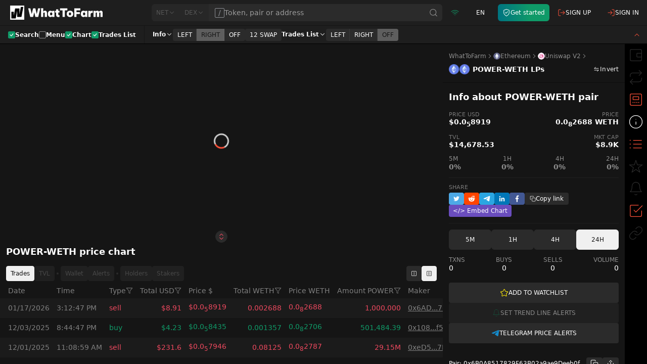

--- FILE ---
content_type: text/html; charset=utf-8
request_url: https://whattofarm.io/pairs/ethereum-uniswap-power-weth-created-2022-12-14
body_size: 39618
content:
<!DOCTYPE html><html lang="en"><head><meta charSet="utf-8"/><meta name="viewport" content="initial-scale=1, width=device-width" class="jsx-647646321"/><meta name="twitter:card" content="summary"/><meta name="twitter:site" content="@what_to_farm"/><meta name="twitter:creator" content="@what_to_farm"/><meta property="og:type" content="website"/><meta property="og:site_name" content="WhatToFarm"/><script type="application/ld+json">{"@context":"https://schema.org","@type":"Organization","logo":"https://whattofarm.io/img/whattofarm-logo.png","legalName":"“Blockchain Data” LLC","name":"WhatToFarm","url":"https://whattofarm.io","address":{"@type":"PostalAddress","streetAddress":"30, 10 Microdistrict, Bishkek","addressLocality":"Bishkek","postalCode":"720023","addressCountry":"Kyrgyz Republic"},"contactPoint":[{"@type":"ContactPoint","contactType":"customer service","email":"info@whattofarm.io","areaServed":"US","availableLanguage":["English"]}]}</script><title>Get live POWER/WETH trading pair on Uniswap V2 | WhatToFarm</title><meta name="robots" content="index,follow"/><meta name="description" content="$0.000008919 POWER/WETH current price is up 0% in the last 24-hour with trading volume of $0.00. Explore liquidity pool with $14,678.53 TVL, exchange rates, real-time price chart. Pair contract: 0x6B0A8517829F63B02a9ae9Deeb0fC630B6A506B4"/><link rel="alternate" hrefLang="en" href="https://whattofarm.io/pairs/ethereum-uniswap-power-weth-created-2022-12-14"/><link rel="alternate" hrefLang="da" href="https://whattofarm.io/da/pairs/ethereum-uniswap-power-weth-created-2022-12-14"/><link rel="alternate" hrefLang="de" href="https://whattofarm.io/de/pairs/ethereum-uniswap-power-weth-created-2022-12-14"/><link rel="alternate" hrefLang="el" href="https://whattofarm.io/el/pairs/ethereum-uniswap-power-weth-created-2022-12-14"/><link rel="alternate" hrefLang="es" href="https://whattofarm.io/es/pairs/ethereum-uniswap-power-weth-created-2022-12-14"/><link rel="alternate" hrefLang="fil" href="https://whattofarm.io/fil/pairs/ethereum-uniswap-power-weth-created-2022-12-14"/><link rel="alternate" hrefLang="fr" href="https://whattofarm.io/fr/pairs/ethereum-uniswap-power-weth-created-2022-12-14"/><link rel="alternate" hrefLang="hi" href="https://whattofarm.io/hi/pairs/ethereum-uniswap-power-weth-created-2022-12-14"/><link rel="alternate" hrefLang="id" href="https://whattofarm.io/id/pairs/ethereum-uniswap-power-weth-created-2022-12-14"/><link rel="alternate" hrefLang="it" href="https://whattofarm.io/it/pairs/ethereum-uniswap-power-weth-created-2022-12-14"/><link rel="alternate" hrefLang="ja" href="https://whattofarm.io/ja/pairs/ethereum-uniswap-power-weth-created-2022-12-14"/><link rel="alternate" hrefLang="ko" href="https://whattofarm.io/ko/pairs/ethereum-uniswap-power-weth-created-2022-12-14"/><link rel="alternate" hrefLang="ky" href="https://whattofarm.io/ky/pairs/ethereum-uniswap-power-weth-created-2022-12-14"/><link rel="alternate" hrefLang="nl" href="https://whattofarm.io/nl/pairs/ethereum-uniswap-power-weth-created-2022-12-14"/><link rel="alternate" hrefLang="pl" href="https://whattofarm.io/pl/pairs/ethereum-uniswap-power-weth-created-2022-12-14"/><link rel="alternate" hrefLang="pt" href="https://whattofarm.io/pt/pairs/ethereum-uniswap-power-weth-created-2022-12-14"/><link rel="alternate" hrefLang="ro" href="https://whattofarm.io/ro/pairs/ethereum-uniswap-power-weth-created-2022-12-14"/><link rel="alternate" hrefLang="ru" href="https://whattofarm.io/ru/pairs/ethereum-uniswap-power-weth-created-2022-12-14"/><link rel="alternate" hrefLang="sv" href="https://whattofarm.io/sv/pairs/ethereum-uniswap-power-weth-created-2022-12-14"/><link rel="alternate" hrefLang="tr" href="https://whattofarm.io/tr/pairs/ethereum-uniswap-power-weth-created-2022-12-14"/><link rel="alternate" hrefLang="uk" href="https://whattofarm.io/uk/pairs/ethereum-uniswap-power-weth-created-2022-12-14"/><link rel="alternate" hrefLang="vi" href="https://whattofarm.io/vi/pairs/ethereum-uniswap-power-weth-created-2022-12-14"/><link rel="alternate" hrefLang="zh" href="https://whattofarm.io/zh/pairs/ethereum-uniswap-power-weth-created-2022-12-14"/><link rel="alternate" hrefLang="zh-TW" href="https://whattofarm.io/zh-TW/pairs/ethereum-uniswap-power-weth-created-2022-12-14"/><meta property="og:title" content="Get live POWER/WETH trading pair on Uniswap V2 | WhatToFarm"/><meta property="og:description" content="$0.000008919 POWER/WETH current price is up 0% in the last 24-hour with trading volume of $0.00. Explore liquidity pool with $14,678.53 TVL, exchange rates, real-time price chart. Pair contract: 0x6B0A8517829F63B02a9ae9Deeb0fC630B6A506B4"/><meta property="og:url" content="https://whattofarm.io/pairs/ethereum-uniswap-power-weth-created-2022-12-14"/><meta property="og:image" content="https://whattofarm.io/assets/dex/pairs/200/98/weth-weth-trading-pair.webp"/><meta property="og:image:alt" content="POWER-WETH trading pair"/><meta property="og:image:type" content="image/webp"/><meta property="og:image:width" content="410"/><meta property="og:image:height" content="200"/><link rel="canonical" href="https://whattofarm.io/pairs/ethereum-uniswap-power-weth-created-2022-12-14"/><script type="application/ld+json">{"@context":"https://schema.org","@type":"BreadcrumbList","name":"Pair breadcrumbs","itemListElement":[{"@type":"ListItem","position":1,"item":{"@id":"https://whattofarm.io/","name":"WhatToFarm"}},{"@type":"ListItem","position":2,"item":{"@id":"https://whattofarm.io/blockchain/ethereum","name":"Ethereum"}},{"@type":"ListItem","position":3,"item":{"@id":"https://whattofarm.io/exchanges/uniswap-v2","name":"Uniswap V2"}},{"@type":"ListItem","position":4,"item":{"@id":"https://whattofarm.io/pairs/ethereum-uniswap-power-weth-created-2022-12-14","name":"POWER-WETH LPs"}}]}</script><script type="application/ld+json">{"@context":"https://schema.org","@type":"FAQPage","mainEntity":[{"@type":"Question","name":"What is the liquidity of POWER/WETH now?","acceptedAnswer":{"@type":"Answer","text":"The current liquidity of POWER/WETH with the contract address 0x6B0A8517829F63B02a9ae9Deeb0fC630B6A506B4 is $14,678.53."}},{"@type":"Question","name":"How many transactions are there in the POWER/WETH pool in the last 24 hours?","acceptedAnswer":{"@type":"Answer","text":"The total transactions of POWER/WETH is 0 in the last 24 hours, 0 of which are buy transactions, and 0 are sales transactions."}},{"@type":"Question","name":"What is the trading volume in the POWER/WETH pool in the last 24 hours?","acceptedAnswer":{"@type":"Answer","text":"POWER/WETH pool has a trading volume of $0.00 in the last 24 hours."}},{"@type":"Question","name":"What is the exchange rate of 1 POWER to WETH?","acceptedAnswer":{"@type":"Answer","text":"The exchange rate of 1 POWER to WETH is 0.000000002688, captured at 10:12 PM UTC."}},{"@type":"Question","name":"How much is 1 POWER in dollars?","acceptedAnswer":{"@type":"Answer","text":"The price of converting 1 POWER to USD is $0.000008919 today."}}]}</script><link rel="preload" as="image" imageSrcSet="/_next/image?url=https%3A%2F%2Fwhattofarm.io%2Fassets%2Fdex%2Fnetworks%2F200%2Fethereum-logo.webp&amp;w=16&amp;q=75 1x, /_next/image?url=https%3A%2F%2Fwhattofarm.io%2Fassets%2Fdex%2Fnetworks%2F200%2Fethereum-logo.webp&amp;w=32&amp;q=75 2x" fetchpriority="high"/><link rel="preload" as="image" imageSrcSet="/_next/image?url=https%3A%2F%2Fwhattofarm.io%2Fassets%2Fdex%2Fdexes%2F200%2Funiswap-v2-logo.webp&amp;w=16&amp;q=75 1x, /_next/image?url=https%3A%2F%2Fwhattofarm.io%2Fassets%2Fdex%2Fdexes%2F200%2Funiswap-v2-logo.webp&amp;w=32&amp;q=75 2x" fetchpriority="high"/><link rel="preload" as="image" imageSrcSet="/_next/image?url=https%3A%2F%2Fwhattofarm.io%2Fassets%2Fdex%2Fpairs%2F200%2F98%2Fweth-weth-trading-pair.webp&amp;w=48&amp;q=75 1x, /_next/image?url=https%3A%2F%2Fwhattofarm.io%2Fassets%2Fdex%2Fpairs%2F200%2F98%2Fweth-weth-trading-pair.webp&amp;w=96&amp;q=75 2x" fetchpriority="high"/><meta name="next-head-count" content="49"/><link rel="apple-touch-icon" sizes="180x180" href="/icons/apple-touch-icon.png"/><link rel="icon" type="image/png" sizes="32x32" href="/icons/favicon-32x32.png"/><link rel="icon" type="image/png" sizes="16x16" href="/icons/favicon-16x16.png"/><link rel="manifest" crossorigin="use-credentials" href="/icons/site.webmanifest"/><link rel="mask-icon" href="/icons/safari-pinned-tab.svg" color="#1e1e1e"/><link rel="shortcut icon" href="/icons/favicon.ico"/><link href="/opensearch.xml" rel="search" title="WhatToFarm Search" type="application/opensearchdescription+xml"/><link rel="preconnect" href="https://s.whattofarm.io"/><link rel="dns-prefetch" href="https://s.whattofarm.io"/><meta name="msapplication-TileColor" content="#1e1e1e"/><meta name="msapplication-config" content="/icons/browserconfig.xml"/><meta name="theme-color" content="#1e1e1e"/><meta name="emotion-insertion-point" content=""/><style data-emotion="wtf-global 0"></style><style data-emotion="wtf-global uyp731">html,body{height:100%;height:100dvh;box-sizing:border-box;text-rendering:optimizeLegibility!important;-webkit-font-smoothing:antialiased;}@media screen and (min-width: 1280px){html,body{height:100%;}}body{margin:0;padding:0;background-color:#1e1e1e;font-family:var(--font-inter);-webkit-text-size-adjust:none;}body.body-hidden{overflow:hidden;}@media screen and (max-width: 1279px){body.body-backdrop{overflow:hidden;}}#__next{display:-webkit-box;display:-webkit-flex;display:-ms-flexbox;display:flex;-webkit-flex-direction:column;-ms-flex-direction:column;flex-direction:column;width:100%;height:100%;}*,*:before,*:after{box-sizing:border-box;}*{scrollbar-width:thin;scrollbar-color:#b3b3b3 transparent;}*::-webkit-scrollbar{width:4px;height:4px;}*::-webkit-scrollbar-track{background:none;}*::-webkit-scrollbar-thumb{background-color:#b3b3b3;border-radius:2px;}form,fieldset{margin:0;padding:0;border:0;}input,select,textarea,button{margin:0;font-family:var(--font-inter);outline:none;text-align:left;}input,textarea,select{-webkit-appearance:none;border-radius:0;box-shadow:none;border:1px solid #e0e0e0;background:#fff;margin:0;padding:12px 25px 13px 25px;width:100%;display:block;}input::-webkit-input-placeholder,textarea::-webkit-input-placeholder{opacity:1;color:#9c9c9c;}input::-moz-placeholder,textarea::-moz-placeholder{opacity:1;color:#9c9c9c;}input:-ms-input-placeholder,textarea:-ms-input-placeholder{opacity:1;color:#9c9c9c;}input:focus::-webkit-input-placeholder,textarea:focus::-webkit-input-placeholder{opacity:0.5!important;}input:focus::-moz-placeholder,textarea:focus::-moz-placeholder{opacity:0.5!important;}input:focus:-ms-input-placeholder,textarea:focus:-ms-input-placeholder{opacity:0.5!important;}input::-ms-clear{display:none;}input[type='search']::-webkit-search-decoration,input[type='search']::-webkit-search-cancel-button,input[type='search']::-webkit-search-results-button,input[type='search']::-webkit-search-results-decoration{display:none;}button::-moz-focus-inner{border:0;}textarea{resize:none;}[placeholder]{text-overflow:ellipsis;}header,nav,section,article,aside,footer,menu,time,figure,figcaption,main{display:block;}img,svg,picture{border:0;vertical-align:top;}a{color:#FF523A;-webkit-text-decoration:underline;text-decoration:underline;outline:none;cursor:pointer;}a:hover{-webkit-text-decoration:none;text-decoration:none;}button:disabled{cursor:not-allowed;opacity:0.5;}button:disabled:hover{cursor:not-allowed;opacity:0.5;}button:focus-visible{outline:auto;}button{border:none;background-color:transparent;cursor:pointer;}</style><style data-emotion="wtf-global animation-b7n1on">@-webkit-keyframes animation-b7n1on{0%{-webkit-transform:rotate(0deg);-moz-transform:rotate(0deg);-ms-transform:rotate(0deg);transform:rotate(0deg);}100%{-webkit-transform:rotate(360deg);-moz-transform:rotate(360deg);-ms-transform:rotate(360deg);transform:rotate(360deg);}}@keyframes animation-b7n1on{0%{-webkit-transform:rotate(0deg);-moz-transform:rotate(0deg);-ms-transform:rotate(0deg);transform:rotate(0deg);}100%{-webkit-transform:rotate(360deg);-moz-transform:rotate(360deg);-ms-transform:rotate(360deg);transform:rotate(360deg);}}</style><style data-emotion="wtf 1615012 139pa12 13ypz16 kk8v1x 1jfg7v0 1hk41jd wrbxkh r5wmtp 79elbk 1f5tzpz 1bckmbg 199vfet 1jke4yk 1s2115f tc0hpl 1ts2vze 1sugx9f vm3jec qwzyyb h9hlck nvyuev 1jp8vvh 1nmplq3 19sk4h4 1upmot1 1obpzz5 11untsp yezjs7 shjt2g tkurwl wuehmw dfvuxj 16mhwi3 11bfbdq 1154jop br2j2m 150826l 9mrylr 10ezdg3 1q4qeqf 1jghs1d aq7jqy oe0phw wwxfp 1raykkt ekktgh b9layy u0jd3i cpvvy4 16hklpe 1l54o3q 19j7u1a 1sm7rhg 10gsegw 1lkuivy 1uo8v3l 1jpf1rf 1njo1hv 24auy9 lrww6w 8pe5bc 7l9cwa 1z08f1v r0mrg7 q0zig9 p0vxj 506mm5 1j4yn9m 981gsa hrdye 1k8a92d cgh649 139h7qh arj03u 109l0jm 12h5t5y k008qs hx3jop 1stdggh 1ii7y18 1xdcz5l rth6rk rbmtie cnquxr rxz66p vnv511 4xtsub sqd62f ttc189 yi3mkw 1nglcrt l5seam 1lkg8u 1bxdxl7 1glpzn3 8e2p4o rtdwcm itgyaa 1917rbp 1tyhgik 11extzp p90ggt 5lghnq oiwm7j 1108n9j 14utd0q 1h79cos e52jpg m2upzs 1eay4km 1tlu1vf wfuuhq 1671jyj 12bzxud n2rme5 r5so7j 101ls57 17w9xo7 12k0z89 1b6h25o g304op 1r9k89a 1vmj6cl 1ybolu1 1t1y86j 6rflqp c6k9ta sj1qmd 1xo3chu 16mkq82 1w2p2dt z3tzi1 wnxsoz 1y43a0o 1ln5e79 98n0na rkdjob 1jux5lo 1q53a3g krzymb 1z0hn06 1scranf">.wtf-1615012{position:fixed;top:0;bottom:0;left:0;right:0;display:none;background-color:rgba(30, 30, 30, 0.7);}@media screen and (min-width: 768px){.wtf-1615012{display:none;}}@media screen and (min-width: 1280px){.wtf-1615012{display:none;}}.wtf-139pa12{position:fixed;top:0;width:100%;padding:0;background-color:#1e1e1e;z-index:20;box-shadow:0 5px 30px rgba(0, 0, 0, 0.15),0 0 50px rgba(0, 0, 0, 0.3);}@media screen and (max-width: 767px){.wtf-139pa12 .e1lqu9ql2,.wtf-139pa12 .e1lqu9ql3{box-shadow:none;}}@media screen and (min-width: 768px){.wtf-139pa12{box-shadow:0 5px 30px rgba(0, 0, 0, 0.15),0 0 50px rgba(0, 0, 0, 0.3);}}@media screen and (min-width: 1280px){.wtf-139pa12.head-hide{display:none;}}.wtf-139pa12 .evq5g190{height:100%;padding:6px 8px;}@media screen and (max-width: 767px){.wtf-139pa12 .evq5g190{-webkit-flex:0;-ms-flex:0;flex:0;}}@media screen and (min-width: 768px){.wtf-139pa12 .evq5g190{width:195px;padding:8px;}}@media screen and (min-width: 1280px){.wtf-139pa12 .evq5g190{width:195px;padding:8px 0px;margin-right:85px;}}@media screen and (max-width: 767px){.wtf-139pa12 .evq5g192{display:none;}}@media screen and (max-width: 1279px){.wtf-139pa12.head-search-focused .evq5g190{width:auto;}.wtf-139pa12.head-search-focused .evq5g192,.wtf-139pa12.head-search-focused .ebzemiw1{display:none;}}.wtf-139pa12.main-layout{left:0;right:0;}.wtf-139pa12.page-pairs{position:static;-webkit-flex:none;-ms-flex:none;flex:none;box-shadow:none;}@media screen and (min-width: 1280px){.wtf-139pa12.page-pairs{padding:0;padding-left:20px;}}.wtf-139pa12.page-pairs .e1lqu9ql4{padding:0;max-width:none;}.wtf-139pa12.simple-layout{background-color:#000000;left:0;right:0;}@media screen and (min-width: 1280px){.wtf-139pa12.simple-layout .e1lqu9ql4{padding:0 128px;}}.wtf-13ypz16{display:-webkit-box;display:-webkit-flex;display:-ms-flexbox;display:flex;-webkit-box-flex-wrap:wrap;-webkit-flex-wrap:wrap;-ms-flex-wrap:wrap;flex-wrap:wrap;max-width:2560px;margin:0 auto;}@media screen and (min-width: 768px){.wtf-13ypz16{-webkit-box-flex-wrap:nowrap;-webkit-flex-wrap:nowrap;-ms-flex-wrap:nowrap;flex-wrap:nowrap;}}@media screen and (min-width: 1280px){.wtf-13ypz16{padding:0 63px;}}.wtf-kk8v1x{display:-webkit-box;display:-webkit-flex;display:-ms-flexbox;display:flex;-webkit-align-items:center;-webkit-box-align:center;-ms-flex-align:center;align-items:center;width:100%;height:40px;}@media screen and (min-width: 768px){.wtf-kk8v1x{height:44px;}}@media screen and (min-width: 1280px){.wtf-kk8v1x{height:50px;}}.wtf-1jfg7v0{-webkit-text-decoration:none;text-decoration:none;transition-property:color;transition-duration:0.2s;transition-timing-function:cubic-bezier(0.645,0.045,0.355,1);color:#FFFFFF;display:-webkit-box;display:-webkit-flex;display:-ms-flexbox;display:flex;-webkit-align-items:center;-webkit-box-align:center;-ms-flex-align:center;align-items:center;font-size:24px;}@media (pointer:fine){.wtf-1jfg7v0:hover{color:#FF523A;}}@media screen and (min-width: 1280px){.wtf-1jfg7v0{font-size:28px;}}.wtf-1jfg7v0 >span{font-size:0;opacity:0;}.wtf-1hk41jd{margin-left:7px;}.wtf-wrbxkh{display:-webkit-box;display:-webkit-flex;display:-ms-flexbox;display:flex;-webkit-flex:1;-ms-flex:1;flex:1;height:100%;-webkit-align-items:center;-webkit-box-align:center;-ms-flex-align:center;align-items:center;}@media screen and (max-width: 767px){.wtf-wrbxkh.head-search__menu-open{display:none;}.wtf-wrbxkh .emzue67{width:100vw;}}@media screen and (min-width: 1280px){.wtf-wrbxkh{height:34px;}}.wtf-wrbxkh .emzue60{width:100%;height:100%;}.wtf-wrbxkh .emzue61{-webkit-flex:1;-ms-flex:1;flex:1;height:100%;}@media screen and (min-width: 1280px){.wtf-wrbxkh .emzue62{border-top-right-radius:6px;border-bottom-right-radius:6px;}}.wtf-r5wmtp{display:-webkit-box;display:-webkit-flex;display:-ms-flexbox;display:flex;height:100%;}@media screen and (min-width: 1280px){.wtf-r5wmtp >div:first-of-type .popover-filter-control{border-top-left-radius:6px;border-bottom-left-radius:6px;}}.wtf-r5wmtp .popover-filter-control{border-radius:0;height:100%;}.wtf-r5wmtp .popover-filter-control.Mui-active{border-color:#F0F0F0;color:#151515;background-color:#F0F0F0;}@media screen and (max-width: 767px){.wtf-r5wmtp .eeiurd42{width:100vw;border-radius:0;}.wtf-r5wmtp [data-popper-placement^="bottom"] .eeiurd42,.wtf-r5wmtp [data-popper-placement^="top"] .eeiurd42,.wtf-r5wmtp [data-popper-placement^="left"] .eeiurd42,.wtf-r5wmtp [data-popper-placement^="right"] .eeiurd42{margin:0;}}.wtf-79elbk{position:relative;}.wtf-1f5tzpz{-webkit-flex:0 0 auto;-ms-flex:0 0 auto;flex:0 0 auto;max-width:100%;-webkit-appearance:none;-webkit-text-decoration:none;text-decoration:none;font-weight:500;font-size:12px;line-height:14px;border-style:solid;border-width:1px;letter-spacing:normal;display:-webkit-box;display:-webkit-flex;display:-ms-flexbox;display:flex;-webkit-align-items:center;-webkit-box-align:center;-ms-flex-align:center;align-items:center;-webkit-box-pack:center;-ms-flex-pack:center;-webkit-justify-content:center;justify-content:center;gap:0 4px;min-height:30px;padding:0px 8px;border-radius:4px;transition-property:border,background,color,opacity;transition-duration:0.2s;transition-timing-function:cubic-bezier(0.645, 0.045, 0.355, 1);-webkit-user-select:none;-moz-user-select:none;-ms-user-select:none;user-select:none;cursor:pointer;border-color:#FF523A;color:#FFFFFF;background-color:#FF523A;}.wtf-1f5tzpz.Mui-disabled{cursor:not-allowed;pointer-events:none;opacity:0.5;}@media (pointer:fine){.wtf-1f5tzpz:hover{background-color:#FD978B;border-color:#FD978B;}}.wtf-1f5tzpz.Mui-active{background-color:#C73B29;border-color:#C73B29;}.wtf-1f5tzpz.Mui-disabled{background-color:#313131;border-color:#313131;color:#8F8F8F;}.wtf-1bckmbg{display:-webkit-inline-box;display:-webkit-inline-flex;display:-ms-inline-flexbox;display:inline-flex;font-size:14px;}.wtf-1bckmbg svg{display:inline-block;position:relative;vertical-align:middle;-webkit-user-select:none;-moz-user-select:none;-ms-user-select:none;user-select:none;}.wtf-199vfet{position:relative;display:-webkit-box;display:-webkit-flex;display:-ms-flexbox;display:flex;}.wtf-1jke4yk{position:relative;width:100%;}.wtf-1s2115f{font-size:14px;line-height:17px;font-style:normal;min-height:40px;height:30px;width:100%;margin:0;padding:0 12px;display:-webkit-box;display:-webkit-flex;display:-ms-flexbox;display:flex;-webkit-align-items:center;-webkit-box-align:center;-ms-flex-align:center;align-items:center;-webkit-box-pack:center;-ms-flex-pack:center;-webkit-justify-content:center;justify-content:center;outline:none;text-align:left;border-radius:4px;-webkit-appearance:none;box-shadow:none;background-color:#2B2B2B;color:#FFFFFF;gap:7px;position:relative;height:100%;min-height:0;font-weight:normal;background-color:#2B2B2B;border:0;border-radius:0;padding:0 40px 0 12px;width:100%;color:#FFFFFF;overflow:hidden;}.wtf-1s2115f.Mui-error{border-color:#EE495F;}.wtf-1s2115f.Mui-error .eh2vq3x0,.wtf-1s2115f.Mui-error .eh2vq3x1{border-color:#EE495F;}.wtf-tc0hpl{display:none;-webkit-align-items:center;-webkit-box-align:center;-ms-flex-align:center;align-items:center;-webkit-box-pack:center;-ms-flex-pack:center;-webkit-justify-content:center;justify-content:center;border-radius:2px;width:20px;border:1px solid;color:#8d9095;}@media screen and (min-width: 1280px){.wtf-tc0hpl{display:-webkit-inline-box;display:-webkit-inline-flex;display:-ms-inline-flexbox;display:inline-flex;}}.wtf-1ts2vze{min-height:100%;padding:11px 0;color:inherit;outline:none;text-align:left;-webkit-appearance:none;box-shadow:none;background:none;margin:0;width:100%;display:block;height:100%;border:none;font-weight:500;font-size:14px;line-height:16px;}.wtf-1sugx9f{position:absolute;top:0;right:0;display:-webkit-box;display:-webkit-flex;display:-ms-flexbox;display:flex;height:100%;font-size:18px;-webkit-transition:-webkit-transform .2s cubic-bezier(.645,.045,.355,1);transition:transform .2s cubic-bezier(.645,.045,.355,1);-webkit-transform:translateX(50%);-moz-transform:translateX(50%);-ms-transform:translateX(50%);transform:translateX(50%);}.wtf-1sugx9f.active{-webkit-transform:translateX(0);-moz-transform:translateX(0);-ms-transform:translateX(0);transform:translateX(0);}.wtf-1sugx9f.active .emzue64{opacity:1;}.wtf-vm3jec{display:-webkit-box;display:-webkit-flex;display:-ms-flexbox;display:flex;-webkit-align-items:center;-webkit-box-align:center;-ms-flex-align:center;align-items:center;-webkit-box-pack:center;-ms-flex-pack:center;-webkit-justify-content:center;justify-content:center;border:0;outline:none;height:100%;padding:0 8px;text-align:center;font-size:inherit;color:#8F8F8F;background:none;cursor:pointer;-webkit-user-select:none;-moz-user-select:none;-ms-user-select:none;user-select:none;-webkit-appearance:none;-webkit-transition:color .2s cubic-bezier(.645,.045,.355,1);transition:color .2s cubic-bezier(.645,.045,.355,1);}@media (pointer:fine){.wtf-vm3jec:hover{color:#FFFFFF;}}.wtf-qwzyyb{display:-webkit-inline-box;display:-webkit-inline-flex;display:-ms-inline-flexbox;display:inline-flex;}.wtf-qwzyyb svg{display:inline-block;position:relative;vertical-align:middle;-webkit-user-select:none;-moz-user-select:none;-ms-user-select:none;user-select:none;}.wtf-h9hlck{display:-webkit-box;display:-webkit-flex;display:-ms-flexbox;display:flex;-webkit-align-items:center;-webkit-box-align:center;-ms-flex-align:center;align-items:center;-webkit-box-pack:center;-ms-flex-pack:center;-webkit-justify-content:center;justify-content:center;padding:0 8px;height:100%;border-left:1px solid #1e1e1e;cursor:pointer;-webkit-user-select:none;-moz-user-select:none;-ms-user-select:none;user-select:none;font-size:inherit;color:#FF523A;opacity:0;-webkit-transition:opacity .2s cubic-bezier(.645,.045,.355,1);transition:opacity .2s cubic-bezier(.645,.045,.355,1);}.wtf-nvyuev{display:-webkit-box;display:-webkit-flex;display:-ms-flexbox;display:flex;-webkit-align-items:center;-webkit-box-align:center;-ms-flex-align:center;align-items:center;height:100%;-webkit-flex:1;-ms-flex:1;flex:1;-webkit-flex:0 1 auto;-ms-flex:0 1 auto;flex:0 1 auto;max-width:120px;}@media screen and (min-width: 768px){.wtf-nvyuev{-webkit-flex:0 1 auto;-ms-flex:0 1 auto;flex:0 1 auto;}}@media screen and (min-width: 768px){.wtf-nvyuev{max-width:none;-webkit-flex:0 1 auto;-ms-flex:0 1 auto;flex:0 1 auto;box-shadow:none;}}.wtf-1jp8vvh{display:-webkit-box;display:-webkit-flex;display:-ms-flexbox;display:flex;-webkit-align-items:center;-webkit-box-align:center;-ms-flex-align:center;align-items:center;height:100%;-webkit-flex:1;-ms-flex:1;flex:1;display:none;}@media screen and (min-width: 768px){.wtf-1jp8vvh{-webkit-flex:0 1 auto;-ms-flex:0 1 auto;flex:0 1 auto;}}@media screen and (min-width: 768px){.wtf-1jp8vvh{display:-webkit-box;display:-webkit-flex;display:-ms-flexbox;display:flex;}}.wtf-1nmplq3{display:-webkit-box;display:-webkit-flex;display:-ms-flexbox;display:flex;-webkit-align-items:center;-webkit-box-align:center;-ms-flex-align:center;align-items:center;-webkit-box-pack:center;-ms-flex-pack:center;-webkit-justify-content:center;justify-content:center;height:100%;min-width:40px;}.wtf-1nmplq3 >*{height:100%;}@media screen and (max-width: 767px){.wtf-1nmplq3{-webkit-flex:1;-ms-flex:1;flex:1;}}@media screen and (min-width: 768px){.wtf-1nmplq3{min-width:50px;}}@media screen and (min-width: 1280px){.wtf-1nmplq3{box-shadow:none;}}.wtf-19sk4h4{position:relative;}.wtf-1upmot1{display:-webkit-box;display:-webkit-flex;display:-ms-flexbox;display:flex;-webkit-align-items:center;-webkit-box-align:center;-ms-flex-align:center;align-items:center;-webkit-box-pack:center;-ms-flex-pack:center;-webkit-justify-content:center;justify-content:center;width:100%;height:100%;-webkit-user-select:none;-moz-user-select:none;-ms-user-select:none;user-select:none;font-weight:normal;font-size:12px;color:#109A68;}.wtf-1obpzz5{display:-webkit-inline-box;display:-webkit-inline-flex;display:-ms-inline-flexbox;display:inline-flex;font-size:16px;}.wtf-1obpzz5 svg{display:inline-block;position:relative;vertical-align:middle;-webkit-user-select:none;-moz-user-select:none;-ms-user-select:none;user-select:none;}.wtf-11untsp{display:-webkit-box;display:-webkit-flex;display:-ms-flexbox;display:flex;-webkit-align-items:center;-webkit-box-align:center;-ms-flex-align:center;align-items:center;-webkit-box-pack:center;-ms-flex-pack:center;-webkit-justify-content:center;justify-content:center;height:100%;min-width:40px;}.wtf-11untsp >*{height:100%;}@media screen and (max-width: 767px){.wtf-11untsp{-webkit-flex:1;-ms-flex:1;flex:1;}}@media screen and (min-width: 768px){.wtf-11untsp{min-width:50px;}}.wtf-yezjs7{position:relative;display:-webkit-box;display:-webkit-flex;display:-ms-flexbox;display:flex;}.wtf-shjt2g{width:100%;height:100%;-webkit-user-select:none;-moz-user-select:none;-ms-user-select:none;user-select:none;font-weight:400;font-size:12px;text-transform:uppercase;color:#FFFFFF;text-align:center;}.wtf-tkurwl{display:-webkit-box;display:-webkit-flex;display:-ms-flexbox;display:flex;-webkit-align-items:center;-webkit-box-align:center;-ms-flex-align:center;align-items:center;-webkit-box-pack:center;-ms-flex-pack:center;-webkit-justify-content:center;justify-content:center;height:100%;min-width:40px;}.wtf-tkurwl >*{height:100%;}@media screen and (max-width: 767px){.wtf-tkurwl{-webkit-flex:1;-ms-flex:1;flex:1;}}@media screen and (min-width: 768px){.wtf-tkurwl{min-width:50px;}}@media screen and (min-width: 1280px){.wtf-tkurwl{display:none;}}.wtf-wuehmw{position:relative;display:-webkit-box;display:-webkit-flex;display:-ms-flexbox;display:flex;width:100%;-webkit-align-items:center;-webkit-box-align:center;-ms-flex-align:center;align-items:center;-webkit-box-pack:center;-ms-flex-pack:center;-webkit-justify-content:center;justify-content:center;-webkit-user-select:none;-moz-user-select:none;-ms-user-select:none;user-select:none;background-color:#FF523A;z-index:1;}@media (pointer:fine){.wtf-wuehmw:hover{background-color:#FD978B;}}.wtf-dfvuxj{position:relative;-webkit-flex:0 0 auto;-ms-flex:0 0 auto;flex:0 0 auto;}.wtf-dfvuxj:before,.wtf-dfvuxj:after{content:'';display:block;position:absolute;top:0;left:0;}.wtf-dfvuxj,.wtf-dfvuxj:before,.wtf-dfvuxj:after{width:16px;height:2px;border-radius:1px;background-color:#FFFFFF;-webkit-backface-visibility:hidden;backface-visibility:hidden;}.wtf-dfvuxj:before{-webkit-transform:translate3d(0,-5px,0);-moz-transform:translate3d(0,-5px,0);-ms-transform:translate3d(0,-5px,0);transform:translate3d(0,-5px,0);}.wtf-dfvuxj:after{-webkit-transform:translate3d(0,5px,0);-moz-transform:translate3d(0,5px,0);-ms-transform:translate3d(0,5px,0);transform:translate3d(0,5px,0);}.wtf-16mhwi3{display:-webkit-box;display:-webkit-flex;display:-ms-flexbox;display:flex;-webkit-align-items:center;-webkit-box-align:center;-ms-flex-align:center;align-items:center;width:100%;height:40px;width:100%;}@media screen and (min-width: 768px){.wtf-16mhwi3{height:44px;}}@media screen and (min-width: 1280px){.wtf-16mhwi3{height:50px;}}@media screen and (max-width: 1279px){.wtf-16mhwi3{display:none;}}@media screen and (min-width: 768px){.wtf-16mhwi3{position:absolute;right:0;-webkit-flex:0;-ms-flex:0;flex:0;width:300px;padding-right:50px;background-color:#1e1e1e;}.wtf-16mhwi3 .e1lqu9ql0{width:100%;}}@media screen and (min-width: 1280px){.wtf-16mhwi3{position:static;padding-right:0;width:auto;background-color:transparent;}}.wtf-11bfbdq{display:-webkit-box;display:-webkit-flex;display:-ms-flexbox;display:flex;-webkit-align-items:center;-webkit-box-align:center;-ms-flex-align:center;align-items:center;height:100%;-webkit-flex:1;-ms-flex:1;flex:1;}@media screen and (min-width: 768px){.wtf-11bfbdq{-webkit-flex:0 1 auto;-ms-flex:0 1 auto;flex:0 1 auto;}}.wtf-1154jop{display:-webkit-box;display:-webkit-flex;display:-ms-flexbox;display:flex;-webkit-align-items:center;-webkit-box-align:center;-ms-flex-align:center;align-items:center;-webkit-box-pack:center;-ms-flex-pack:center;-webkit-justify-content:center;justify-content:center;height:100%;min-width:40px;width:100%;}.wtf-1154jop >*{height:100%;}@media screen and (max-width: 767px){.wtf-1154jop{-webkit-flex:1;-ms-flex:1;flex:1;}}@media screen and (min-width: 768px){.wtf-1154jop{min-width:50px;}}.wtf-br2j2m{-webkit-text-decoration:none;text-decoration:none;transition-property:color;transition-duration:0.2s;transition-timing-function:cubic-bezier(0.645,0.045,0.355,1);color:#FFFFFF;display:-webkit-box;display:-webkit-flex;display:-ms-flexbox;display:flex;-webkit-align-items:center;-webkit-box-align:center;-ms-flex-align:center;align-items:center;gap:0 6px;border-radius:6px;padding:4px 9px;min-height:34px;height:auto;font-size:12px;font-weight:500;line-height:16px;white-space:nowrap;background:linear-gradient(268.25deg, #0F9A68 37.21%, #007580 97.01%);color:#FFFFFF;margin-left:10px;}@media (pointer:fine){.wtf-br2j2m:hover{color:#FF523A;}}@media (pointer: fine){.wtf-br2j2m:hover{color:#FFFFFF;}}.wtf-br2j2m .eixu2xt0{font-size:16px;}.wtf-br2j2m .e1cs5o4w1{display:none;}@media screen and (min-width: 1280px){.wtf-br2j2m .e1cs5o4w1{display:block;}}.wtf-150826l{display:-webkit-box;display:-webkit-flex;display:-ms-flexbox;display:flex;-webkit-flex-direction:column;-ms-flex-direction:column;flex-direction:column;}.wtf-150826l span{font-size:10px;font-weight:400;line-height:12px;}.wtf-9mrylr{display:-webkit-box;display:-webkit-flex;display:-ms-flexbox;display:flex;-webkit-align-items:center;-webkit-box-align:center;-ms-flex-align:center;align-items:center;gap:4px;width:100%;padding:0 16px;line-height:14px;font-size:12px;font-weight:500;text-transform:uppercase;color:#FFFFFF;-webkit-user-select:none;-moz-user-select:none;-ms-user-select:none;user-select:none;white-space:nowrap;}@media (pointer: fine){.wtf-9mrylr:hover:not(.Mui-disabled) .eu752dc0{color:#FD978B;}}.wtf-9mrylr.Mui-disabled{cursor:not-allowed;opacity:.5;}.wtf-10ezdg3{display:-webkit-inline-box;display:-webkit-inline-flex;display:-ms-inline-flexbox;display:inline-flex;font-size:16px;color:#FF523A;}.wtf-10ezdg3 svg{display:inline-block;position:relative;vertical-align:middle;-webkit-user-select:none;-moz-user-select:none;-ms-user-select:none;user-select:none;}@media screen and (min-width: 768px){.wtf-1q4qeqf.show-mobile{display:none;}}.wtf-1jghs1d{display:-webkit-box;display:-webkit-flex;display:-ms-flexbox;display:flex;-webkit-align-items:center;-webkit-box-align:center;-ms-flex-align:center;align-items:center;-webkit-box-pack:center;-ms-flex-pack:center;-webkit-justify-content:center;justify-content:center;height:100%;min-width:40px;max-width:120px;}.wtf-1jghs1d >*{height:100%;}@media screen and (max-width: 767px){.wtf-1jghs1d{-webkit-flex:1;-ms-flex:1;flex:1;}}@media screen and (min-width: 768px){.wtf-1jghs1d{min-width:50px;}}@media screen and (min-width: 768px){.wtf-1jghs1d{max-width:none;-webkit-flex:0 0 auto;-ms-flex:0 0 auto;flex:0 0 auto;}}.wtf-aq7jqy{position:relative;display:-webkit-box;display:-webkit-flex;display:-ms-flexbox;display:flex;padding-right:40px;min-height:36px;border-top:1px solid #151515;font-weight:600;font-size:12px;line-height:1.28em;-webkit-user-select:none;-moz-user-select:none;-ms-user-select:none;user-select:none;color:#FFFFFF;background-color:#1e1e1e;}@media screen and (max-width: 1279px){.wtf-aq7jqy{display:none;}}.wtf-aq7jqy .egwvlpd0{font-size:14px;line-height:16px;}.wtf-aq7jqy.chart-settings-collapsed{min-height:16px;}.wtf-aq7jqy.chart-settings-collapsed >div{display:none;}.wtf-aq7jqy.chart-settings-collapsed .efqk0ds12{left:0;width:100%;}.wtf-oe0phw{display:-webkit-box;display:-webkit-flex;display:-ms-flexbox;display:flex;-webkit-align-items:center;-webkit-box-align:center;-ms-flex-align:center;align-items:center;padding:0 16px;gap:0 16px;}.wtf-oe0phw:not(:last-of-type){border-right:1px solid #151515;}.wtf-wwxfp{position:relative;display:-webkit-inline-box;display:-webkit-inline-flex;display:-ms-inline-flexbox;display:inline-flex;cursor:pointer;font-size:16px;gap:0 0.4em;color:#FFFFFF;}.wtf-wwxfp.focusVisible{outline:auto;}.wtf-wwxfp.disabled{cursor:not-allowed;color:#8F8F8F;}.wtf-1raykkt{cursor:inherit;position:absolute;opacity:0;width:100%;height:100%;top:0px;left:0px;margin:0px;padding:0px;z-index:1;}.wtf-ekktgh{display:-webkit-inline-box;display:-webkit-inline-flex;display:-ms-inline-flexbox;display:inline-flex;-webkit-box-pack:center;-ms-flex-pack:center;-webkit-justify-content:center;justify-content:center;-webkit-align-items:center;-webkit-box-align:center;-ms-flex-align:center;align-items:center;width:1em;height:1em;border:1px solid #8F8F8F;border-radius:2px;}.wtf-ekktgh.checked{background-color:#109A68;border-color:#109A68;}.wtf-ekktgh.disabled{background-color:#2B2B2B;border-color:#2B2B2B;}.wtf-b9layy{-webkit-flex:1;-ms-flex:1;flex:1;font-size:0.875em;line-height:1.143em;}.wtf-u0jd3i{display:-webkit-box;display:-webkit-flex;display:-ms-flexbox;display:flex;-webkit-align-items:center;-webkit-box-align:center;-ms-flex-align:center;align-items:center;padding:0 16px;gap:0 12px;}.wtf-u0jd3i:not(:last-of-type){border-right:1px solid #151515;}.wtf-cpvvy4{display:-webkit-box;display:-webkit-flex;display:-ms-flexbox;display:flex;-webkit-align-items:center;-webkit-box-align:center;-ms-flex-align:center;align-items:center;gap:0 8px;}.wtf-16hklpe{position:relative;}.wtf-16hklpe .eeiurd41{min-width:100%;}.wtf-1l54o3q{display:-webkit-box;display:-webkit-flex;display:-ms-flexbox;display:flex;margin:0;padding:0;font-weight:inherit;font-size:inherit;line-height:inherit;color:inherit;}.wtf-19j7u1a{display:-webkit-box;display:-webkit-flex;display:-ms-flexbox;display:flex;-webkit-align-items:center;-webkit-box-align:center;-ms-flex-align:center;align-items:center;border-radius:4px;overflow:hidden;}.wtf-19j7u1a .efqk0ds9:not(:last-of-type){border-right-color:rgba(143, 143, 143, 0.15);}.wtf-1sm7rhg{display:-webkit-box;display:-webkit-flex;display:-ms-flexbox;display:flex;-webkit-align-items:center;-webkit-box-align:center;-ms-flex-align:center;align-items:center;padding:0 8px;min-height:24px;font-weight:500;font-size:12px;line-height:14px;text-transform:uppercase;border-left:1px solid transparent;border-right:1px solid transparent;background-color:#2B2B2B;color:#FFFFFF;}@media (pointer: fine){.wtf-1sm7rhg:hover{background-color:rgba(143, 143, 143, 0.5);color:#FFFFFF;}}.wtf-1sm7rhg.Mui-active{background-color:rgba(240, 240, 240, 0.3);color:#151515;}.wtf-10gsegw{display:-webkit-box;display:-webkit-flex;display:-ms-flexbox;display:flex;-webkit-align-items:center;-webkit-box-align:center;-ms-flex-align:center;align-items:center;padding:0 8px;min-height:24px;font-weight:500;font-size:12px;line-height:14px;text-transform:uppercase;border-left:1px solid transparent;border-right:1px solid transparent;background-color:#2B2B2B;color:#FFFFFF;border-radius:4px;-webkit-text-decoration:none;text-decoration:none;}@media (pointer: fine){.wtf-10gsegw:hover{background-color:rgba(143, 143, 143, 0.5);color:#FFFFFF;}}.wtf-10gsegw.Mui-active{background-color:rgba(240, 240, 240, 0.3);color:#151515;}.wtf-1lkuivy{position:absolute;top:0;right:0;display:-webkit-box;display:-webkit-flex;display:-ms-flexbox;display:flex;-webkit-align-items:center;-webkit-box-align:center;-ms-flex-align:center;align-items:center;-webkit-box-pack:center;-ms-flex-pack:center;-webkit-justify-content:center;justify-content:center;width:40px;height:100%;font-size:16px;color:#FF523A;}@media (pointer: fine){.wtf-1lkuivy:hover{color:#FD978B;}}.wtf-1uo8v3l{height:100%;width:100%;padding-top:40px;}@media screen and (min-width: 768px){.wtf-1uo8v3l{padding-top:44px;}}@media screen and (min-width: 1280px){.wtf-1uo8v3l{padding-top:50px;}}.wtf-1uo8v3l.main-layout{max-width:2560px;margin:0 auto;}.wtf-1uo8v3l.page-pairs{display:-webkit-box;display:-webkit-flex;display:-ms-flexbox;display:flex;padding-top:0;overflow:hidden;}.wtf-1uo8v3l.page-pairs .es8o2r00{display:-webkit-box;display:-webkit-flex;display:-ms-flexbox;display:flex;gap:0 4px;height:100%;overflow:hidden;background-color:#000000;}@media screen and (max-width: 767px){.wtf-1uo8v3l.page-pairs .es8o2r00{position:relative;}}@media screen and (max-width: 1279px){.wtf-1uo8v3l.page-pairs .es8o2r00{gap:normal;}}@media screen and (min-width: 1280px){.wtf-1uo8v3l.page-pairs .es8o2r00{padding-left:0;}}@media screen and (min-width: 1280px){.wtf-1uo8v3l.page-pairs{gap:0 4px;padding-top:1px;height:auto;-webkit-flex:1 1 auto;-ms-flex:1 1 auto;flex:1 1 auto;overflow:hidden;background-color:#000000;}.wtf-1uo8v3l.page-pairs .e7ch19v6{position:-webkit-sticky;position:sticky;top:0;margin:0;border-radius:0;padding-left:20px;background-color:#151515;}.wtf-1uo8v3l.page-pairs .e7ch19v6.sidebar-collapsed{padding-left:0;}.wtf-1uo8v3l.page-pairs .e7ch19v6.sidebar-collapsed .e7ch19v4{padding-bottom:0;}.wtf-1uo8v3l.page-pairs .e7ch19v4{padding-bottom:20px;background-color:#151515;}.wtf-1uo8v3l.page-pairs .e7ch19v4 a{background-color:#2B2B2B;}@media (pointer: fine){.wtf-1uo8v3l.page-pairs .e7ch19v4 a:hover{border-color:rgba(143, 143, 143, 0.5);}}}.wtf-1jpf1rf{position:fixed;top:0;bottom:0;width:100%;margin-top:10px;overflow-y:auto;overflow-x:hidden;-webkit-flex:none;-ms-flex:none;flex:none;z-index:17;}@media screen and (max-width: 1279px){.wtf-1jpf1rf{position:fixed;right:0;display:none;margin-top:44px;background:#1e1e1e;z-index:20;}.wtf-1jpf1rf.sidebar-mobile-open{display:block;}}@media screen and (max-width: 767px){.wtf-1jpf1rf{right:auto;margin-top:80px;z-index:19;}}@media screen and (min-width: 768px){.wtf-1jpf1rf{width:300px;box-shadow:-50px 0 50px -50px rgba(0, 0, 0, 0.4);}.wtf-1jpf1rf:before{content:'';position:fixed;display:block;width:100%;height:30px;background:linear-gradient(180deg, #000000 0%, transparent 100%);opacity:0.2;z-index:-1;}}@media screen and (min-width: 1280px){.wtf-1jpf1rf{top:50px;width:265px;padding-right:15px;padding-top:10px;margin-right:15px;margin-left:63px;margin-bottom:40px;box-shadow:none;}.wtf-1jpf1rf:before{display:none;}.wtf-1jpf1rf.sidebar-hide{display:none;}.wtf-1jpf1rf.sidebar-only-devices{display:none;}}.wtf-1jpf1rf .ej2146k0{margin-bottom:10px;}@media screen and (min-width: 1280px){.wtf-1jpf1rf.sidebar-collapsed{width:60px;padding-right:0;background-color:rgba(21, 21, 21, 0.3);border-radius:6px;}.wtf-1jpf1rf.sidebar-collapsed .e7ch19v1{display:none;}.wtf-1jpf1rf.sidebar-collapsed .eg6g2qr2.nav-main-list-item-pseudo{display:none;}.wtf-1jpf1rf.sidebar-collapsed .eg6g2qr2:not(:last-of-type){border-bottom-color:transparent;}.wtf-1jpf1rf.sidebar-collapsed .eg6g2qr5{display:none;}.wtf-1jpf1rf.sidebar-collapsed .eg6g2qr0{display:-webkit-box;display:-webkit-flex;display:-ms-flexbox;display:flex;width:100%;-webkit-box-pack:center;-ms-flex-pack:center;-webkit-justify-content:center;justify-content:center;padding-left:12px;}.wtf-1jpf1rf.sidebar-collapsed .eg6g2qr0:before{right:8px;}.wtf-1jpf1rf.sidebar-collapsed .e7ch19v4{display:-webkit-box;display:-webkit-flex;display:-ms-flexbox;display:flex;bottom:20px;margin-bottom:20px;background:none;-webkit-box-pack:center;-ms-flex-pack:center;-webkit-justify-content:center;justify-content:center;}.wtf-1jpf1rf.sidebar-collapsed .e7ch19v4 .ew9j5tn0{-webkit-box-pack:center;-ms-flex-pack:center;-webkit-justify-content:center;justify-content:center;background:#1e1e1e;width:40px;height:40px;border-radius:50%;}.wtf-1jpf1rf.sidebar-collapsed .e7ch19v5{display:none;}.wtf-1jpf1rf.sidebar-collapsed .ej2146k0{display:none;}.wtf-1jpf1rf.sidebar-collapsed .e1hm33lt0{display:none;}}.wtf-1njo1hv{position:absolute;top:10px;right:15px;display:none;width:40px;height:40px;margin:0 auto 10px;font-size:16px;border-radius:50%;-webkit-align-items:center;-webkit-box-align:center;-ms-flex-align:center;align-items:center;-webkit-box-pack:center;-ms-flex-pack:center;-webkit-justify-content:center;justify-content:center;background-color:#2B2B2B;color:#FFFFFF;z-index:1;}.wtf-1njo1hv .eixu2xt0{-webkit-transform:rotateY(180deg);-moz-transform:rotateY(180deg);-ms-transform:rotateY(180deg);transform:rotateY(180deg);}@media screen and (min-width: 1280px){.wtf-1njo1hv{display:-webkit-box;display:-webkit-flex;display:-ms-flexbox;display:flex;}}@media screen and (min-width: 1280px){.wtf-1njo1hv.collapsed{position:-webkit-sticky;position:sticky;top:0;right:auto;background-color:#1e1e1e;z-index:1;}.wtf-1njo1hv.collapsed .eixu2xt0{-webkit-transform:rotateY(0);-moz-transform:rotateY(0);-ms-transform:rotateY(0);transform:rotateY(0);}}@media screen and (max-width: 1279px){.wtf-24auy9{padding:24px 24px 0;}}@media screen and (max-width: 767px){.wtf-24auy9{padding:16px 20px 0;}}.wtf-lrww6w{position:relative;display:-webkit-box;display:-webkit-flex;display:-ms-flexbox;display:flex;-webkit-align-items:center;-webkit-box-align:center;-ms-flex-align:center;align-items:center;min-height:24px;padding-left:32px;margin-top:0;margin-bottom:5px;}@media screen and (min-width: 1280px){.wtf-lrww6w{padding-right:45px;}}.wtf-lrww6w img{position:absolute;left:0;top:0;border-radius:50%;}.wtf-lrww6w .e7ch19v0{text-overflow:ellipsis;overflow:hidden;}.wtf-8pe5bc{margin:0;font-weight:600;font-size:14px;line-height:20px;text-transform:uppercase;color:#CFCFCF;}.wtf-7l9cwa{margin:0;padding:0;list-style:none;}.wtf-1z08f1v{font-weight:600;font-size:14px;line-height:18px;}.wtf-1z08f1v:not(:last-of-type){border-bottom:1px solid #151515;}.wtf-r0mrg7{-webkit-text-decoration:none;text-decoration:none;transition-property:color;transition-duration:0.2s;transition-timing-function:cubic-bezier(0.645,0.045,0.355,1);color:#FFFFFF;position:relative;display:-webkit-inline-box;display:-webkit-inline-flex;display:-ms-inline-flexbox;display:inline-flex;-webkit-align-items:center;-webkit-box-align:center;-ms-flex-align:center;align-items:center;padding:10px 0;padding-right:12px;-webkit-text-decoration:none;text-decoration:none;-webkit-user-select:none;-moz-user-select:none;-ms-user-select:none;user-select:none;gap:0 12px;color:#FFFFFF;}@media (pointer:fine){.wtf-r0mrg7:hover{color:#FF523A;}}.wtf-r0mrg7.nav-item-active:before{content:'';position:absolute;top:50%;right:0;width:4px;height:4px;border-radius:50%;background-color:#968BFC;-webkit-transform:translateY(-50%);-moz-transform:translateY(-50%);-ms-transform:translateY(-50%);transform:translateY(-50%);}.wtf-q0zig9{display:-webkit-inline-box;display:-webkit-inline-flex;display:-ms-inline-flexbox;display:inline-flex;font-size:20px;color:#FF523A;}.wtf-q0zig9 svg{display:inline-block;position:relative;vertical-align:middle;-webkit-user-select:none;-moz-user-select:none;-ms-user-select:none;user-select:none;}.wtf-p0vxj{position:relative;display:-webkit-inline-box;display:-webkit-inline-flex;display:-ms-inline-flexbox;display:inline-flex;-webkit-align-items:center;-webkit-box-align:center;-ms-flex-align:center;align-items:center;padding:10px 0;padding-right:12px;-webkit-text-decoration:none;text-decoration:none;-webkit-user-select:none;-moz-user-select:none;-ms-user-select:none;user-select:none;gap:0 12px;color:#FFFFFF;opacity:0.3;pointer-events:none;cursor:default;}.wtf-p0vxj.nav-item-active:before{content:'';position:absolute;top:50%;right:0;width:4px;height:4px;border-radius:50%;background-color:#968BFC;-webkit-transform:translateY(-50%);-moz-transform:translateY(-50%);-ms-transform:translateY(-50%);transform:translateY(-50%);}.wtf-506mm5{margin-top:20px;}.wtf-1j4yn9m{display:-webkit-box;display:-webkit-flex;display:-ms-flexbox;display:flex;-webkit-align-items:center;-webkit-box-align:center;-ms-flex-align:center;align-items:center;gap:0 4px;width:100%;margin-top:0;margin-bottom:13px;font-weight:600;font-size:14px;line-height:20px;text-transform:uppercase;color:#CFCFCF;}.wtf-981gsa{background-color:rgba(21, 21, 21, 0.3);border-radius:6px;font-weight:500;font-size:12px;line-height:16px;color:#8F8F8F;}.wtf-981gsa table{border-collapse:collapse;width:100%;margin:0;padding:0;border:0;outline:none;}.wtf-981gsa tr:first-of-type th,.wtf-981gsa tr:first-of-type td{border-top-width:0;}.wtf-981gsa th,.wtf-981gsa td{text-align:right;vertical-align:middle;border-style:solid;border-color:#1e1e1e;border-width:1px 0 0 0;padding:10px;}.wtf-981gsa th{text-align:left;}.wtf-981gsa a{color:inherit;-webkit-text-decoration:underline;text-decoration:underline;}.wtf-hrdye{-webkit-text-decoration:none;text-decoration:none;transition-property:color;transition-duration:0.2s;transition-timing-function:cubic-bezier(0.645,0.045,0.355,1);color:#FFFFFF;}@media (pointer:fine){.wtf-hrdye:hover{color:#FF523A;}}.wtf-1k8a92d{position:-webkit-sticky;position:sticky;bottom:0;padding-top:20px;background-color:#1e1e1e;z-index:1;}@media screen and (max-width: 1279px){.wtf-1k8a92d{padding-bottom:24px;}}@media screen and (max-width: 767px){.wtf-1k8a92d{padding-bottom:16px;}}.wtf-1k8a92d .ew9j5tn0{display:-webkit-box;display:-webkit-flex;display:-ms-flexbox;display:flex;-webkit-align-items:center;-webkit-box-align:center;-ms-flex-align:center;align-items:center;-webkit-box-pack:justify;-webkit-justify-content:space-between;justify-content:space-between;padding:10px;border:1px solid transparent;border-radius:6px;background-color:rgba(21, 21, 21, 0.3);font-weight:500;font-size:12px;line-height:14px;text-transform:uppercase;-webkit-text-decoration:none;text-decoration:none;transition-property:border-color;color:#FFFFFF;}@media screen and (min-width: 1280px){@media (pointer: fine){.wtf-1k8a92d .ew9j5tn0:hover{color:#FFFFFF;border-color:#2B2B2B;}}}.wtf-1k8a92d .ew9j5tn0 .eixu2xt0{font-size:16px;color:#8F8F8F;}.wtf-cgh649{width:100%;min-height:100%;-webkit-overflow-scrolling:touch;}@media screen and (min-width: 1280px){.wtf-cgh649{padding-left:343px;}.sidebar-collapsed+.wtf-cgh649{padding-left:138px;}}.wtf-139h7qh{display:-webkit-box;display:-webkit-flex;display:-ms-flexbox;display:flex;-webkit-flex:none;-ms-flex:none;flex:none;max-width:100%;height:100%;color:white;}.wtf-139h7qh.panel-left{-webkit-flex-direction:row-reverse;-ms-flex-direction:row-reverse;flex-direction:row-reverse;}@media screen and (max-width: 1279px){.wtf-139h7qh.panel-not-main{display:none;}}@media screen and (max-width: 767px){.wtf-139h7qh{position:absolute;top:0;bottom:40px;width:100%;height:auto;z-index:1;}}.wtf-arj03u{display:-webkit-box;display:-webkit-flex;display:-ms-flexbox;display:flex;-webkit-flex-direction:column;-ms-flex-direction:column;flex-direction:column;width:100%;height:100%;max-width:360px;overflow-y:auto;background-color:#151515;}.wtf-arj03u.MuiTabPanel-hidden{display:none;}@media screen and (max-width: 767px){.wtf-arj03u{max-width:100%;}}.wtf-109l0jm{position:-webkit-sticky;position:sticky;top:0;display:-webkit-box;display:-webkit-flex;display:-ms-flexbox;display:flex;-webkit-align-items:center;-webkit-box-align:center;-ms-flex-align:center;align-items:center;-webkit-box-flex-wrap:wrap;-webkit-flex-wrap:wrap;-ms-flex-wrap:wrap;flex-wrap:wrap;gap:4px;width:100%;margin:0;padding:16px 12px;font-weight:500;font-size:12px;line-height:16px;background-color:#151515;border-bottom:1px solid rgba(0, 0, 0, 0.4);z-index:1;}.wtf-12h5t5y{display:-webkit-box;display:-webkit-flex;display:-ms-flexbox;display:flex;-webkit-align-items:center;-webkit-box-align:center;-ms-flex-align:center;align-items:center;gap:0 4px;}.wtf-12h5t5y .ew9j5tn0{display:-webkit-inline-box;display:-webkit-inline-flex;display:-ms-inline-flexbox;display:inline-flex;-webkit-align-items:center;-webkit-box-align:center;-ms-flex-align:center;align-items:center;gap:0 4px;color:#8F8F8F;}@media (pointer: fine){.wtf-12h5t5y .ew9j5tn0:hover{color:#FFFFFF;}}.wtf-12h5t5y img{border-radius:50%;}.wtf-12h5t5y .eixu2xt0{font-size:14px;}.wtf-12h5t5y.breadcrumb-item-active{width:100%;gap:0 6px;margin-top:8px;font-size:14px;font-style:normal;font-weight:600;line-height:18px;color:#FFFFFF;}.wtf-12h5t5y.breadcrumb-item-active img{border-radius:0;}.wtf-12h5t5y.breadcrumb-item-active .ew9j5tn2{display:-webkit-inline-box;display:-webkit-inline-flex;display:-ms-inline-flexbox;display:inline-flex;-webkit-align-items:center;-webkit-box-align:center;-ms-flex-align:center;align-items:center;}.wtf-12h5t5y.breadcrumb-item-active .ew9j5tn2 img{margin-right:2px;}.wtf-12h5t5y.breadcrumb-item-active .ew9j5tn2 img:last-of-type{margin-right:6px;}.wtf-k008qs{display:-webkit-box;display:-webkit-flex;display:-ms-flexbox;display:flex;}.wtf-hx3jop{display:-webkit-inline-box;display:-webkit-inline-flex;display:-ms-inline-flexbox;display:inline-flex;color:#8F8F8F;}.wtf-hx3jop svg{display:inline-block;position:relative;vertical-align:middle;-webkit-user-select:none;-moz-user-select:none;-ms-user-select:none;user-select:none;}.wtf-1stdggh{display:-webkit-inline-box;display:-webkit-inline-flex;display:-ms-inline-flexbox;display:inline-flex;-webkit-align-items:center;-webkit-box-align:center;-ms-flex-align:center;align-items:center;gap:0 2px;margin-left:auto;padding:0;font-size:12px;font-style:normal;font-weight:500;line-height:16px;letter-spacing:0.12px;color:#F0F0F0;}@media (pointer: fine){.wtf-1stdggh:hover{color:rgba(255, 82, 58, 0.7);}}.wtf-1stdggh.Mui-active{color:#FF523A;}.wtf-1ii7y18{display:-webkit-inline-box;display:-webkit-inline-flex;display:-ms-inline-flexbox;display:inline-flex;font-size:12px;}.wtf-1ii7y18 svg{display:inline-block;position:relative;vertical-align:middle;-webkit-user-select:none;-moz-user-select:none;-ms-user-select:none;user-select:none;}.wtf-1xdcz5l{padding:16px 12px;}.wtf-1xdcz5l h2{margin-top:0;margin-bottom:0.88em;font-size:18px;line-height:1.35em;color:#FFFFFF;}.wtf-rth6rk{padding-bottom:12px;margin-bottom:12px;border-bottom:1px solid rgba(43, 43, 43, 0.5);}.wtf-rbmtie{display:-webkit-box;display:-webkit-flex;display:-ms-flexbox;display:flex;-webkit-box-pack:justify;-webkit-justify-content:space-between;justify-content:space-between;-webkit-align-items:center;-webkit-box-align:center;-ms-flex-align:center;align-items:center;width:100%;padding-bottom:12px;}.wtf-cnquxr{text-transform:uppercase;font-size:11px;font-weight:400;color:#7a7a7a;}.wtf-cnquxr:last-of-type{text-align:right;}.wtf-cnquxr >div{font-size:14px;font-weight:600;color:#FFFFFF;}.wtf-rxz66p{display:-webkit-box;display:-webkit-flex;display:-ms-flexbox;display:flex;-webkit-box-pack:justify;-webkit-justify-content:space-between;justify-content:space-between;gap:8px;color:#FFFFFF;}.wtf-vnv511{text-align:center;}.wtf-vnv511:first-of-type{text-align:left;}.wtf-vnv511:last-of-type{text-align:right;}.wtf-4xtsub{text-transform:uppercase;font-weight:400;font-size:12px;line-height:16px;color:#8F8F8F;}.wtf-sqd62f{color:#8F8F8F;font-weight:600;font-size:14px;line-height:17px;}.wtf-sqd62f.wtf-trend-down{color:#EE495F;}.wtf-sqd62f.wtf-trend-up{color:#109A68;}.wtf-ttc189{margin-bottom:4px;text-transform:uppercase;font-size:11px;font-weight:400;color:#7a7a7a;}.wtf-yi3mkw{display:-webkit-box;display:-webkit-flex;display:-ms-flexbox;display:flex;-webkit-box-flex-wrap:wrap;-webkit-flex-wrap:wrap;-ms-flex-wrap:wrap;flex-wrap:wrap;gap:4px;}.wtf-1nglcrt{display:-webkit-inline-box;display:-webkit-inline-flex;display:-ms-inline-flexbox;display:inline-flex;-webkit-align-items:center;-webkit-box-align:center;-ms-flex-align:center;align-items:center;-webkit-box-pack:center;-ms-flex-pack:center;-webkit-justify-content:center;justify-content:center;padding:5px 8px;min-height:24px;border-radius:4px;font-size:14px;color:#FFFFFF;background-color:#4DA9E6;}@media (pointer:fine){.wtf-1nglcrt:hover{background-color:hsl(203.89999999999998, 75.4%, 48.2%);}}.wtf-1nglcrt.Mui-active{background-color:hsl(203.89999999999998, 75.4%, 29.5%);}.wtf-l5seam{display:-webkit-inline-box;display:-webkit-inline-flex;display:-ms-inline-flexbox;display:inline-flex;-webkit-align-items:center;-webkit-box-align:center;-ms-flex-align:center;align-items:center;-webkit-box-pack:center;-ms-flex-pack:center;-webkit-justify-content:center;justify-content:center;padding:5px 8px;min-height:24px;border-radius:4px;font-size:14px;color:#FFFFFF;background-color:#FF4500;}@media (pointer:fine){.wtf-l5seam:hover{background-color:hsl(16.19999999999999, 100%, 40%);}}.wtf-l5seam.Mui-active{background-color:hsl(16.19999999999999, 100%, 24.5%);}.wtf-1lkg8u{display:-webkit-inline-box;display:-webkit-inline-flex;display:-ms-inline-flexbox;display:inline-flex;-webkit-align-items:center;-webkit-box-align:center;-ms-flex-align:center;align-items:center;-webkit-box-pack:center;-ms-flex-pack:center;-webkit-justify-content:center;justify-content:center;padding:5px 8px;min-height:24px;border-radius:4px;font-size:14px;color:#FFFFFF;background-color:#2BA6E1;}@media (pointer:fine){.wtf-1lkg8u:hover{background-color:hsl(199.5, 75.2%, 42%);}}.wtf-1lkg8u.Mui-active{background-color:hsl(199.5, 75.2%, 25.7%);}.wtf-1bxdxl7{display:-webkit-inline-box;display:-webkit-inline-flex;display:-ms-inline-flexbox;display:inline-flex;-webkit-align-items:center;-webkit-box-align:center;-ms-flex-align:center;align-items:center;-webkit-box-pack:center;-ms-flex-pack:center;-webkit-justify-content:center;justify-content:center;padding:5px 8px;min-height:24px;border-radius:4px;font-size:14px;color:#FFFFFF;background-color:#0077B7;}@media (pointer:fine){.wtf-1bxdxl7:hover{background-color:hsl(201, 100%, 28.7%);}}.wtf-1bxdxl7.Mui-active{background-color:hsl(201, 100%, 17.6%);}.wtf-1glpzn3{display:-webkit-inline-box;display:-webkit-inline-flex;display:-ms-inline-flexbox;display:inline-flex;-webkit-align-items:center;-webkit-box-align:center;-ms-flex-align:center;align-items:center;-webkit-box-pack:center;-ms-flex-pack:center;-webkit-justify-content:center;justify-content:center;padding:5px 8px;min-height:24px;border-radius:4px;font-size:14px;color:#FFFFFF;background-color:#425894;}@media (pointer:fine){.wtf-1glpzn3:hover{background-color:hsl(223.89999999999998, 38.3%, 33.6%);}}.wtf-1glpzn3.Mui-active{background-color:hsl(223.89999999999998, 38.3%, 20.6%);}.wtf-8e2p4o{-webkit-flex:0 0 auto;-ms-flex:0 0 auto;flex:0 0 auto;max-width:100%;-webkit-appearance:none;-webkit-text-decoration:none;text-decoration:none;font-weight:500;font-size:12px;line-height:14px;border-style:solid;border-width:2px;letter-spacing:normal;display:-webkit-box;display:-webkit-flex;display:-ms-flexbox;display:flex;-webkit-align-items:center;-webkit-box-align:center;-ms-flex-align:center;align-items:center;-webkit-box-pack:center;-ms-flex-pack:center;-webkit-justify-content:center;justify-content:center;gap:0 4px;min-height:40px;padding:0px 8px;border-radius:4px;transition-property:border,background,color,opacity;transition-duration:0.2s;transition-timing-function:cubic-bezier(0.645, 0.045, 0.355, 1);-webkit-user-select:none;-moz-user-select:none;-ms-user-select:none;user-select:none;cursor:pointer;border-color:#2B2B2B;color:#FFFFFF;background-color:#2B2B2B;min-height:0;padding:2px 8px;border-radius:4px;font-size:12px;}.wtf-8e2p4o.Mui-disabled{cursor:not-allowed;pointer-events:none;opacity:0.5;}@media (pointer:fine){.wtf-8e2p4o:hover{background-color:#8F8F8F;border-color:#8F8F8F;}}.wtf-8e2p4o.Mui-active{background-color:#151515;border-color:#151515;}.wtf-rtdwcm{display:-webkit-inline-box;display:-webkit-inline-flex;display:-ms-inline-flexbox;display:inline-flex;-webkit-align-items:center;-webkit-box-align:center;-ms-flex-align:center;align-items:center;-webkit-box-pack:center;-ms-flex-pack:center;-webkit-justify-content:center;justify-content:center;padding:5px 8px;border-radius:4px;font-size:12px;color:#FFFFFF;background-color:#6A4DBE;}@media (pointer:fine){.wtf-rtdwcm:hover{background-color:hsl(255.39999999999998, 46.5%, 41.9%);}}.wtf-rtdwcm.Mui-active{background-color:hsl(255.39999999999998, 46.5%, 25.7%);}.wtf-itgyaa{padding-bottom:20px;}.wtf-1917rbp{display:-webkit-box;display:-webkit-flex;display:-ms-flexbox;display:flex;-webkit-align-items:center;-webkit-box-align:center;-ms-flex-align:center;align-items:center;gap:0 2px;padding-bottom:12px;}.wtf-1tyhgik{-webkit-flex:0 0 auto;-ms-flex:0 0 auto;flex:0 0 auto;max-width:100%;-webkit-appearance:none;-webkit-text-decoration:none;text-decoration:none;font-weight:500;font-size:12px;line-height:14px;border-style:solid;border-width:2px;letter-spacing:normal;display:-webkit-box;display:-webkit-flex;display:-ms-flexbox;display:flex;-webkit-align-items:center;-webkit-box-align:center;-ms-flex-align:center;align-items:center;-webkit-box-pack:center;-ms-flex-pack:center;-webkit-justify-content:center;justify-content:center;gap:0 4px;min-height:40px;padding:0px 8px;border-radius:4px;transition-property:border,background,color,opacity;transition-duration:0.2s;transition-timing-function:cubic-bezier(0.645, 0.045, 0.355, 1);-webkit-user-select:none;-moz-user-select:none;-ms-user-select:none;user-select:none;cursor:pointer;border-color:#2B2B2B;color:#FFFFFF;background-color:#2B2B2B;-webkit-flex:1;-ms-flex:1;flex:1;border-radius:6px;font-weight:400;text-transform:uppercase;}.wtf-1tyhgik.Mui-disabled{cursor:not-allowed;pointer-events:none;opacity:0.5;}@media (pointer:fine){.wtf-1tyhgik:hover{background-color:#8F8F8F;border-color:#8F8F8F;}}.wtf-1tyhgik.Mui-active{background-color:#151515;border-color:#151515;}.wtf-1tyhgik.Mui-active{background-color:#F0F0F0;border-color:#F0F0F0;color:#151515;}.wtf-11extzp{font-weight:500;font-size:14px;line-height:17px;}.wtf-p90ggt{display:-webkit-box;display:-webkit-flex;display:-ms-flexbox;display:flex;-webkit-flex-direction:column;-ms-flex-direction:column;flex-direction:column;gap:4px 0;-webkit-flex:0 0 auto;-ms-flex:0 0 auto;flex:0 0 auto;width:100%;padding-bottom:10px;}.wtf-5lghnq{position:relative;width:100%;}.wtf-oiwm7j{-webkit-flex:0 0 auto;-ms-flex:0 0 auto;flex:0 0 auto;max-width:100%;-webkit-appearance:none;-webkit-text-decoration:none;text-decoration:none;font-weight:500;font-size:12px;line-height:14px;border-style:solid;border-width:2px;letter-spacing:normal;display:-webkit-box;display:-webkit-flex;display:-ms-flexbox;display:flex;-webkit-align-items:center;-webkit-box-align:center;-ms-flex-align:center;align-items:center;-webkit-box-pack:center;-ms-flex-pack:center;-webkit-justify-content:center;justify-content:center;gap:0 4px;min-height:40px;padding:0px 8px;border-radius:4px;transition-property:border,background,color,opacity;transition-duration:0.2s;transition-timing-function:cubic-bezier(0.645, 0.045, 0.355, 1);-webkit-user-select:none;-moz-user-select:none;-ms-user-select:none;user-select:none;cursor:pointer;border-color:#2B2B2B;color:#FFFFFF;background-color:#2B2B2B;width:100%;text-transform:uppercase;}.wtf-oiwm7j.Mui-disabled{cursor:not-allowed;pointer-events:none;opacity:0.5;}@media (pointer:fine){.wtf-oiwm7j:hover{background-color:#8F8F8F;border-color:#8F8F8F;}}.wtf-oiwm7j.Mui-active{background-color:#151515;border-color:#151515;}.wtf-oiwm7j .eixu2xt0{font-size:16px;color:#FBE709;}.wtf-1108n9j{-webkit-flex:0 0 auto;-ms-flex:0 0 auto;flex:0 0 auto;max-width:100%;-webkit-appearance:none;-webkit-text-decoration:none;text-decoration:none;font-weight:500;font-size:12px;line-height:14px;border-style:solid;border-width:2px;letter-spacing:normal;display:-webkit-box;display:-webkit-flex;display:-ms-flexbox;display:flex;-webkit-align-items:center;-webkit-box-align:center;-ms-flex-align:center;align-items:center;-webkit-box-pack:center;-ms-flex-pack:center;-webkit-justify-content:center;justify-content:center;gap:0 4px;min-height:40px;padding:0px 8px;border-radius:4px;transition-property:border,background,color,opacity;transition-duration:0.2s;transition-timing-function:cubic-bezier(0.645, 0.045, 0.355, 1);-webkit-user-select:none;-moz-user-select:none;-ms-user-select:none;user-select:none;cursor:pointer;border-color:#2B2B2B;color:#FFFFFF;background-color:#2B2B2B;width:100%;text-transform:uppercase;font-size:12px;line-height:16px;}.wtf-1108n9j.Mui-disabled{cursor:not-allowed;pointer-events:none;opacity:0.5;}@media (pointer:fine){.wtf-1108n9j:hover{background-color:#8F8F8F;border-color:#8F8F8F;}}.wtf-1108n9j.Mui-active{background-color:#151515;border-color:#151515;}@media (pointer: fine){.wtf-1108n9j:hover{color:#FFFFFF;}}.wtf-1108n9j .eixu2xt0{font-size:16px;}.wtf-14utd0q{display:-webkit-inline-box;display:-webkit-inline-flex;display:-ms-inline-flexbox;display:inline-flex;color:#109A68;}.wtf-14utd0q svg{display:inline-block;position:relative;vertical-align:middle;-webkit-user-select:none;-moz-user-select:none;-ms-user-select:none;user-select:none;}.wtf-1h79cos{padding-bottom:20px;font-size:12px;line-height:16px;}.wtf-1h79cos dt,.wtf-1h79cos dd{display:inline;}.wtf-1h79cos dt{color:#FFFFFF;}.wtf-1h79cos dd{margin:0;}.wtf-e52jpg{display:-webkit-box;display:-webkit-flex;display:-ms-flexbox;display:flex;-webkit-align-items:center;-webkit-box-align:center;-ms-flex-align:center;align-items:center;gap:0 4px;min-height:37px;padding:6px 0;}.wtf-e52jpg:not(:last-of-type){border-bottom:1px solid #2B2B2B;}.wtf-m2upzs{-webkit-flex:1 1;-ms-flex:1 1;flex:1 1;white-space:nowrap;overflow:hidden;text-overflow:ellipsis;}.wtf-1eay4km{display:-webkit-box;display:-webkit-flex;display:-ms-flexbox;display:flex;gap:0 4px;}.wtf-1tlu1vf{-webkit-flex:0 0 auto;-ms-flex:0 0 auto;flex:0 0 auto;max-width:100%;-webkit-appearance:none;-webkit-text-decoration:none;text-decoration:none;font-weight:500;font-size:12px;line-height:14px;border-style:solid;border-width:2px;letter-spacing:normal;display:-webkit-box;display:-webkit-flex;display:-ms-flexbox;display:flex;-webkit-align-items:center;-webkit-box-align:center;-ms-flex-align:center;align-items:center;-webkit-box-pack:center;-ms-flex-pack:center;-webkit-justify-content:center;justify-content:center;gap:0 4px;min-height:40px;padding:0px 8px;border-radius:4px;transition-property:border,background,color,opacity;transition-duration:0.2s;transition-timing-function:cubic-bezier(0.645, 0.045, 0.355, 1);-webkit-user-select:none;-moz-user-select:none;-ms-user-select:none;user-select:none;cursor:pointer;border-color:#2B2B2B;color:#FFFFFF;background-color:#2B2B2B;padding:0 6px;min-height:inherit;height:24px;}.wtf-1tlu1vf.Mui-disabled{cursor:not-allowed;pointer-events:none;opacity:0.5;}@media (pointer:fine){.wtf-1tlu1vf:hover{background-color:#8F8F8F;border-color:#8F8F8F;}}.wtf-1tlu1vf.Mui-active{background-color:#151515;border-color:#151515;}.wtf-wfuuhq{font-weight:500;font-size:12px;line-height:16px;color:#8F8F8F;}.wtf-wfuuhq:not(:last-of-type){margin-bottom:16px;}.wtf-wfuuhq h2{margin-top:0;margin-bottom:0.88em;font-size:18px;line-height:1.35em;color:#FFFFFF;}.wtf-wfuuhq p:not([class]),.wtf-wfuuhq li:not([class]),.wtf-wfuuhq ol:not([class]),.wtf-wfuuhq ul:not([class]){margin:8px 0;}.wtf-1671jyj{margin:0;padding:0;list-style:none;border-top:1px solid #2B2B2B;border-bottom:1px solid #2B2B2B;}.wtf-12bzxud{display:-webkit-box;display:-webkit-flex;display:-ms-flexbox;display:flex;gap:0 6px;width:100%;padding:16px 0;font-size:14px;font-weight:600;-webkit-user-select:none;-moz-user-select:none;-ms-user-select:none;user-select:none;cursor:pointer;color:#8F8F8F;}.wtf-12bzxud:not(:first-of-type){border-top:1px solid #2B2B2B;}.wtf-n2rme5{-webkit-flex:1;-ms-flex:1;flex:1;margin:0;font-size:14px;font-weight:600;color:#CFCFCF;}.wtf-r5so7j{margin:0;overflow:hidden;height:0;opacity:0;}.wtf-101ls57{margin:0;word-wrap:break-word;padding-bottom:16px;font-weight:400;font-size:12px;color:#8F8F8F;}.wtf-17w9xo7{-webkit-flex:none;-ms-flex:none;flex:none;width:44px;height:100%;background-color:#000000;overflow-y:auto;}@media screen and (max-width: 767px){.wtf-17w9xo7{display:none;}}.wtf-12k0z89{position:relative;display:-webkit-inline-box;display:-webkit-inline-flex;display:-ms-inline-flexbox;display:inline-flex;-webkit-box-pack:center;-ms-flex-pack:center;-webkit-justify-content:center;justify-content:center;width:100%;padding:7px 0;margin:0;color:#FF523A;}@media (pointer: fine){.wtf-12k0z89:hover{color:#FFFFFF;}}.wtf-12k0z89.Mui-selected{color:#FFFFFF;}.wtf-12k0z89.Mui-disabled{color:#2B2B2B;opacity:1;}@media (pointer: fine){.wtf-12k0z89.Mui-disabled:hover{opacity:1;}}.wtf-12k0z89 .eixu2xt0{font-size:30px;}.wtf-1b6h25o{display:-webkit-box;display:-webkit-flex;display:-ms-flexbox;display:flex;-webkit-flex-direction:column;-ms-flex-direction:column;flex-direction:column;height:100%;overflow:hidden;-webkit-flex:1;-ms-flex:1;flex:1;}@media screen and (max-width: 767px){.wtf-1b6h25o{padding-bottom:40px;position:relative;}.wtf-1b6h25o.chart-mobile-active{z-index:5;}}@media screen and (min-width: 1280px){.wtf-1b6h25o{gap:4px 0;}}.wtf-g304op{position:relative;-webkit-flex:1;-ms-flex:1;flex:1;width:100%;}.wtf-g304op:nth-of-type(2){-webkit-flex:none;-ms-flex:none;flex:none;}@media screen and (max-width: 767px){.wtf-g304op.pairs-measure-item-visible-tablet{display:none;}}@media screen and (max-width: 1279px){.wtf-g304op.pairs-measure-item-visible-desktop{display:none;}}.wtf-1r9k89a{position:relative;-webkit-flex:1 1 0%;-ms-flex:1 1 0%;flex:1 1 0%;display:-webkit-box;display:-webkit-flex;display:-ms-flexbox;display:flex;width:100%;height:100%;-webkit-align-items:center;-webkit-box-align:center;-ms-flex-align:center;align-items:center;-webkit-box-pack:center;-ms-flex-pack:center;-webkit-justify-content:center;justify-content:center;border-radius:0;background-color:#151515;}.wtf-1vmj6cl{width:30px;height:30px;border:3px solid #CFCFCF;border-bottom-color:#FF523A;border-radius:50%;display:inline-block;box-sizing:border-box;-webkit-animation:animation-b7n1on 1s linear infinite;animation:animation-b7n1on 1s linear infinite;}.wtf-1ybolu1{position:absolute;top:-2px;left:0;right:0;height:24px;touch-action:none;-webkit-user-select:none;-moz-user-select:none;-ms-user-select:none;user-select:none;font-size:16px;color:#EE495F;cursor:ns-resize;-webkit-transform:translateY(-50%);-moz-transform:translateY(-50%);-ms-transform:translateY(-50%);transform:translateY(-50%);z-index:1;}@media (pointer: fine){.wtf-1ybolu1:hover{color:#EFE0E0;}}.wtf-1ybolu1 .eixu2xt0{position:absolute;top:0;left:50%;width:24px;height:24px;border-radius:50%;background-color:#2B2B2B;border:1px solid #2B2B2B;display:-webkit-box;display:-webkit-flex;display:-ms-flexbox;display:flex;-webkit-align-items:center;-webkit-box-align:center;-ms-flex-align:center;align-items:center;-webkit-box-pack:center;-ms-flex-pack:center;-webkit-justify-content:center;justify-content:center;transition-property:color;transition-duration:0.2s;transition-timing-function:cubic-bezier(0.645, 0.045, 0.355, 1);-webkit-transform:translateX(-50%);-moz-transform:translateX(-50%);-ms-transform:translateX(-50%);transform:translateX(-50%);z-index:-1;pointer-events:none;}.wtf-1t1y86j{position:absolute;top:0;bottom:0;left:0;right:0;display:-webkit-box;display:-webkit-flex;display:-ms-flexbox;display:flex;-webkit-flex-direction:column;-ms-flex-direction:column;flex-direction:column;background-color:#151515;}.wtf-6rflqp{padding:16px 12px 4px;}.wtf-6rflqp h2{margin-top:0;margin-bottom:0.88em;font-size:18px;line-height:1.35em;color:#FFFFFF;}.wtf-c6k9ta{display:-webkit-box;display:-webkit-flex;display:-ms-flexbox;display:flex;width:100%;}.wtf-c6k9ta .emxr5o91{margin-left:auto;}.wtf-sj1qmd{display:-webkit-box;display:-webkit-flex;display:-ms-flexbox;display:flex;-webkit-align-items:center;-webkit-box-align:center;-ms-flex-align:center;align-items:center;gap:0 4px;}.wtf-sj1qmd:not(:last-of-type):after{content:'';margin:0 4px;width:4px;height:4px;border-radius:50%;background-color:#2B2B2B;}.wtf-1xo3chu{-webkit-flex:0 0 auto;-ms-flex:0 0 auto;flex:0 0 auto;max-width:100%;-webkit-appearance:none;-webkit-text-decoration:none;text-decoration:none;font-weight:500;font-size:12px;line-height:14px;border-style:solid;border-width:1px;letter-spacing:normal;display:-webkit-box;display:-webkit-flex;display:-ms-flexbox;display:flex;-webkit-align-items:center;-webkit-box-align:center;-ms-flex-align:center;align-items:center;-webkit-box-pack:center;-ms-flex-pack:center;-webkit-justify-content:center;justify-content:center;gap:0 4px;min-height:30px;padding:0px 8px;border-radius:4px;transition-property:border,background,color,opacity;transition-duration:0.2s;transition-timing-function:cubic-bezier(0.645, 0.045, 0.355, 1);-webkit-user-select:none;-moz-user-select:none;-ms-user-select:none;user-select:none;cursor:pointer;border-color:#2B2B2B;color:#FFFFFF;background-color:#2B2B2B;}.wtf-1xo3chu.Mui-disabled{cursor:not-allowed;pointer-events:none;opacity:0.5;}@media (pointer:fine){.wtf-1xo3chu:hover{background-color:#8F8F8F;border-color:#8F8F8F;}}.wtf-1xo3chu.Mui-active{background-color:#151515;border-color:#151515;}.wtf-1xo3chu.Mui-active{background-color:#F0F0F0;border-color:#F0F0F0;color:#151515;}.wtf-1xo3chu.Mui-disabled{color:#7a7a7a;}.wtf-16mkq82{width:100%;border-collapse:separate;white-space:nowrap;font-size:14px;font-weight:400;-webkit-user-select:none;-moz-user-select:none;-ms-user-select:none;user-select:none;color:#8F8F8F;border-spacing:0px;}.wtf-1w2p2dt.odd td,.wtf-1w2p2dt.odd th{background-color:rgba(43, 43, 43, 0.3);}.wtf-1w2p2dt.sell td:not(.default),.wtf-1w2p2dt.sell th:not(.default){color:#EE495F;}.wtf-1w2p2dt.buy td:not(.default),.wtf-1w2p2dt.rem td:not(.default),.wtf-1w2p2dt.buy th:not(.default),.wtf-1w2p2dt.rem th:not(.default){color:#109A68;}.wtf-z3tzi1{text-align:left;padding:7px;font-size:14px;font-weight:500;background-color:#151515;color:#808080;}.wtf-z3tzi1:first-of-type{padding-left:16px;}.wtf-z3tzi1:last-of-type{padding-right:16px;}.wtf-z3tzi1.new-orders{text-align:center;}.wtf-wnxsoz{display:-webkit-inline-box;display:-webkit-inline-flex;display:-ms-inline-flexbox;display:inline-flex;-webkit-align-items:center;-webkit-box-align:center;-ms-flex-align:center;align-items:center;gap:0 4px;margin:0;padding:0;font-weight:inherit;font-size:inherit;color:inherit;}@media (pointer: fine){.wtf-wnxsoz:hover{color:rgba(255, 82, 58, 0.7);}}.wtf-wnxsoz.Mui-active{color:#FF523A;}.wtf-1y43a0o{position:relative;}.wtf-1y43a0o .eeiurd42{overflow:visible;min-width:260px;}.wtf-1ln5e79{display:-webkit-inline-box;display:-webkit-inline-flex;display:-ms-inline-flexbox;display:inline-flex;-webkit-align-items:center;-webkit-box-align:center;-ms-flex-align:center;align-items:center;gap:0 4px;padding:0;font-weight:inherit;font-size:inherit;color:inherit;}@media (pointer: fine){.wtf-1ln5e79:hover{color:rgba(255, 82, 58, 0.7);}}.wtf-1ln5e79.Mui-active{color:#FF523A;}.wtf-98n0na{text-align:left;padding:7px;color:#808080;}.wtf-98n0na:first-of-type{padding-left:16px;}.wtf-98n0na:last-of-type{padding-right:16px;}.wtf-98n0na a{color:inherit;}.wtf-rkdjob{display:-webkit-box;display:-webkit-flex;display:-ms-flexbox;display:flex;-webkit-align-items:center;-webkit-box-align:center;-ms-flex-align:center;align-items:center;-webkit-box-pack:justify;-webkit-justify-content:space-between;justify-content:space-between;gap:0 6px;}.wtf-1jux5lo{-webkit-text-decoration:none;text-decoration:none;transition-property:color;transition-duration:0.2s;transition-timing-function:cubic-bezier(0.645,0.045,0.355,1);color:#FFFFFF;color:inherit;-webkit-text-decoration:underline;text-decoration:underline;}@media (pointer:fine){.wtf-1jux5lo:hover{color:#FF523A;}}.wtf-1jux5lo:hover{color:inherit;}.wtf-1q53a3g{display:-webkit-inline-box;display:-webkit-inline-flex;display:-ms-inline-flexbox;display:inline-flex;-webkit-box-pack:center;-ms-flex-pack:center;-webkit-justify-content:center;justify-content:center;-webkit-align-items:center;-webkit-box-align:center;-ms-flex-align:center;align-items:center;width:2.1878em;height:1.5625em;padding:0;font-weight:400;font-size:1.1429em;border-radius:6px;color:#FF523A;background-color:#2B2B2B;}@media (pointer: fine){.wtf-1q53a3g:hover{background-color:#8F8F8F;}}.wtf-1q53a3g.Mui-active{color:#151515;background-color:#FFFFFF;}@media (pointer: fine){.wtf-1q53a3g.Mui-active:hover{background-color:#8F8F8F;}}.wtf-krzymb{position:absolute;bottom:0;left:0;display:-webkit-box;display:-webkit-flex;display:-ms-flexbox;display:flex;gap:0 1px;width:100%;height:40px;background-color:#1e1e1e;z-index:600;}@media screen and (min-width: 768px){.wtf-krzymb{display:none;}}.wtf-krzymb.sidebar-menu-opened{z-index:1;}.wtf-1z0hn06{-webkit-flex:1;-ms-flex:1;flex:1;height:100%;padding:0;text-align:center;font-weight:500;font-size:12px;line-height:14px;text-transform:uppercase;color:#8F8F8F;background:linear-gradient(180deg, #404040 0%, rgba(64, 64, 64, 0.00) 100%);}.wtf-1z0hn06.Mui-active{color:#FFFFFF;background:#0D0D0D;}.wtf-1z0hn06:last-of-type{width:40px;-webkit-flex:none;-ms-flex:none;flex:none;font-size:16px;}.wtf-1scranf{position:fixed;bottom:30px;left:30px;right:30px;z-index:1350;display:-webkit-box;display:-webkit-flex;display:-ms-flexbox;display:flex;-webkit-flex-direction:column;-ms-flex-direction:column;flex-direction:column;-webkit-align-items:flex-end;-webkit-box-align:flex-end;-ms-flex-align:flex-end;align-items:flex-end;pointer-events:none;-webkit-user-select:none;-moz-user-select:none;-ms-user-select:none;user-select:none;gap:6px 0;margin:0 auto;}@media screen and (max-width: 767px){.wtf-1scranf{-webkit-align-items:center;-webkit-box-align:center;-ms-flex-align:center;align-items:center;}}</style><link rel="preload" href="https://s.whattofarm.io/_next/static/media/26a46d62cd723877-s.p.woff2" as="font" type="font/woff2" crossorigin="anonymous" data-next-font="size-adjust"/><link rel="preload" href="https://s.whattofarm.io/_next/static/media/a34f9d1faa5f3315-s.p.woff2" as="font" type="font/woff2" crossorigin="anonymous" data-next-font="size-adjust"/><link rel="preload" href="https://s.whattofarm.io/_next/static/media/4bb7c4805b03088f-s.p.woff2" as="font" type="font/woff2" crossorigin="anonymous" data-next-font="size-adjust"/><link rel="preload" href="https://s.whattofarm.io/_next/static/media/4a55e3a359b42768-s.p.woff2" as="font" type="font/woff2" crossorigin="anonymous" data-next-font="size-adjust"/><link rel="preload" href="https://s.whattofarm.io/_next/static/media/92175257bfd72001-s.p.woff2" as="font" type="font/woff2" crossorigin="anonymous" data-next-font="size-adjust"/><link rel="preload" href="https://s.whattofarm.io/_next/static/media/4793016a15c76b9d-s.p.woff2" as="font" type="font/woff2" crossorigin="anonymous" data-next-font="size-adjust"/><link rel="preload" href="https://s.whattofarm.io/_next/static/media/02e6cd6094e59f92-s.p.woff2" as="font" type="font/woff2" crossorigin="anonymous" data-next-font="size-adjust"/><link rel="preload" href="https://s.whattofarm.io/_next/static/media/3e88b169e3058764-s.p.woff2" as="font" type="font/woff2" crossorigin="anonymous" data-next-font="size-adjust"/><link rel="preload" href="https://s.whattofarm.io/_next/static/media/187cdb6b8976f9ee-s.p.woff2" as="font" type="font/woff2" crossorigin="anonymous" data-next-font="size-adjust"/><link rel="preload" href="https://s.whattofarm.io/_next/static/css/9c6cdff6374d7eeb.css" as="style"/><link rel="stylesheet" href="https://s.whattofarm.io/_next/static/css/9c6cdff6374d7eeb.css" data-n-g=""/><noscript data-n-css=""></noscript><script defer="" nomodule="" src="https://s.whattofarm.io/_next/static/chunks/polyfills-78c92fac7aa8fdd8.js"></script><script defer="" src="https://s.whattofarm.io/_next/static/chunks/8537.b2702d62cef5099d.js"></script><script defer="" src="https://s.whattofarm.io/_next/static/chunks/2820.8eb239437e8bcb1a.js"></script><script src="https://s.whattofarm.io/_next/static/chunks/webpack-b12e1d5c76bd8bc7.js" defer=""></script><script src="https://s.whattofarm.io/_next/static/chunks/framework-b0ec748c7a4c483a.js" defer=""></script><script src="https://s.whattofarm.io/_next/static/chunks/main-443f52ae44e8ef5e.js" defer=""></script><script src="https://s.whattofarm.io/_next/static/chunks/pages/_app-4152b6a5edf4258d.js" defer=""></script><script src="https://s.whattofarm.io/_next/static/chunks/1835-d7b4a433297859a3.js" defer=""></script><script src="https://s.whattofarm.io/_next/static/chunks/7683-30de4601e43b2956.js" defer=""></script><script src="https://s.whattofarm.io/_next/static/chunks/5472-b974cd4eb69a3579.js" defer=""></script><script src="https://s.whattofarm.io/_next/static/chunks/5612-d66fb1119a7c115c.js" defer=""></script><script src="https://s.whattofarm.io/_next/static/chunks/9625-199b89d4584a6205.js" defer=""></script><script src="https://s.whattofarm.io/_next/static/chunks/2567-65b9669baf82cdc9.js" defer=""></script><script src="https://s.whattofarm.io/_next/static/chunks/58-f352048ed3ad065e.js" defer=""></script><script src="https://s.whattofarm.io/_next/static/chunks/pages/pairs/%5Bslug%5D-d466a8d833abd851.js" defer=""></script><script src="https://s.whattofarm.io/_next/static/xr34vqy-S_f2dbP7JGEVk/_buildManifest.js" defer=""></script><script src="https://s.whattofarm.io/_next/static/xr34vqy-S_f2dbP7JGEVk/_ssgManifest.js" defer=""></script><style id="__jsx-647646321">:root{--font-inter:'__Inter_777307', '__Inter_Fallback_777307', -apple-system, Open Sans, system-ui, sans-serif;--font-graphik-lcg:'__graphikLCG_03ebb0', '__graphikLCG_Fallback_03ebb0';--font-ibm-plex:'__IBM_Plex_Serif_b62559', '__IBM_Plex_Serif_Fallback_b62559'}</style></head><body><div id="__next"><header class="page-pairs wtf-139pa12 e1lqu9ql5"><div class="wtf-13ypz16 e1lqu9ql4"><div class="wtf-kk8v1x e1lqu9ql2"><a title="WhatToFarm" class="evq5g190 wtf-1jfg7v0 ew9j5tn0" href="/"><span>WhatToFarm</span><svg width="1em" height="1em" viewBox="0 0 28 28" fill="none" xmlns="http://www.w3.org/2000/svg" class="wtf-0 evq5g191"><path d="M0.09375 0H28.0937V28H0.09375V0Z" fill="white"></path><path d="M21.2631 2.70968H26.1179L22.4486 22.4677L13.9244 22.4677V10.5087L11.1583 25.4032L2.57762 25.4032V12.25H7.20665V20.5397L9.97278 5.64516H18.5534V17.3002L21.2631 2.70968Z" fill="black"></path></svg><svg width="5.32em" height="0.64em" viewBox="0 0 149 18" fill="none" xmlns="http://www.w3.org/2000/svg" class="wtf-1hk41jd evq5g192"><path d="M4.44753 17.4677L0.433594 0.590896H4.76682L7.41237 11.9257L10.1491 0.590896H14.6876L17.4244 11.9257L20.0699 0.590896H24.4032L20.3892 17.4677H14.6192L12.4298 8.20825L10.2176 17.4677H4.44753Z" fill="white"></path><path d="M25.9955 17.4677V0.134766H30.3287V7.09073H30.4428C30.61 6.81706 30.8229 6.53578 31.0814 6.2469C31.355 5.94281 31.7123 5.68434 32.1533 5.47148C32.5942 5.25862 33.1491 5.15219 33.8181 5.15219C34.8064 5.15219 35.5818 5.38025 36.1444 5.83638C36.7222 6.2773 37.1327 6.83986 37.3759 7.52406C37.6192 8.19304 37.7408 8.86964 37.7408 9.55383V17.4677H33.4076V10.4205C33.4076 9.97955 33.2936 9.57664 33.0655 9.21173C32.8375 8.83163 32.4421 8.64157 31.8796 8.64157C31.2866 8.64157 30.8761 8.83163 30.648 9.21173C30.4352 9.59184 30.3287 9.99476 30.3287 10.4205V17.4677H25.9955Z" fill="white"></path><path d="M44.6565 5.15219C45.2495 5.15219 45.7589 5.23581 46.1846 5.40306C46.6103 5.5551 46.9524 5.72995 47.2109 5.9276C47.4845 6.12526 47.6822 6.30771 47.8038 6.47496C47.9407 6.627 48.0091 6.70302 48.0091 6.70302H48.1915V5.38025H52.5248V17.4677H48.1915V16.1449H48.0091C48.0091 16.1449 47.9407 16.2285 47.8038 16.3958C47.6822 16.5478 47.4845 16.7227 47.2109 16.9203C46.9524 17.118 46.6103 17.3004 46.1846 17.4677C45.7589 17.6197 45.2495 17.6957 44.6565 17.6957C43.7747 17.6957 43.0069 17.5209 42.3531 17.1712C41.7145 16.8063 41.1748 16.3273 40.7338 15.7344C40.3081 15.1262 39.9888 14.4496 39.776 13.7046C39.5631 12.9596 39.4567 12.1994 39.4567 11.424C39.4567 10.6485 39.5631 9.88832 39.776 9.14331C39.9888 8.3983 40.3081 7.72931 40.7338 7.13635C41.1748 6.52817 41.7145 6.04924 42.3531 5.69954C43.0069 5.33464 43.7747 5.15219 44.6565 5.15219ZM46.0934 8.59596C45.5916 8.59596 45.1735 8.7404 44.839 9.02928C44.5045 9.30296 44.2536 9.66026 44.0864 10.1012C43.9191 10.5269 43.8355 10.9678 43.8355 11.424C43.8355 11.8801 43.9191 12.3286 44.0864 12.7695C44.2536 13.1953 44.5045 13.5526 44.839 13.8414C45.1735 14.1151 45.5916 14.252 46.0934 14.252C46.5951 14.252 47.0132 14.1151 47.3477 13.8414C47.6822 13.5526 47.9331 13.1953 48.1003 12.7695C48.2676 12.3286 48.3512 11.8801 48.3512 11.424C48.3512 10.9678 48.2676 10.5269 48.1003 10.1012C47.9331 9.66026 47.6822 9.30296 47.3477 9.02928C47.0132 8.7404 46.5951 8.59596 46.0934 8.59596Z" fill="white"></path><path d="M60.5291 17.6957C59.6169 17.6957 58.8719 17.5817 58.2941 17.3536C57.7163 17.1104 57.2678 16.8063 56.9485 16.4414C56.6292 16.0613 56.4012 15.6584 56.2643 15.2326C56.1275 14.8069 56.0439 14.4116 56.0134 14.0467C55.983 13.6666 55.9678 13.3549 55.9678 13.1116V8.80122H54.0065V5.38025H55.9678V2.41541H60.3011V5.38025H62.6501V8.80122H60.3011V12.6697C60.3011 13.0955 60.4151 13.4452 60.6432 13.7188C60.8712 13.9773 61.2893 14.1065 61.8975 14.1065C62.1408 14.1065 62.5969 14.0683 62.7642 14.0379V17.4677C62.7642 17.4677 62.5361 17.5057 62.08 17.5817C61.639 17.6577 61.1221 17.6957 60.5291 17.6957Z" fill="white"></path><path d="M68.7408 17.4677V4.37677H63.6321V0.590896H78.2283V4.37677H73.1196V17.4677H68.7408Z" fill="white"></path><path d="M83.503 17.6957C82.1194 17.6957 80.9335 17.4069 79.9452 16.8291C78.9569 16.2513 78.2043 15.4911 77.6874 14.5484C77.1704 13.5906 76.9119 12.5491 76.9119 11.424C76.9119 10.2988 77.1704 9.26495 77.6874 8.32228C78.2043 7.36441 78.9569 6.59659 79.9452 6.01883C80.9335 5.44107 82.1194 5.15219 83.503 5.15219C84.9018 5.15219 86.0877 5.44107 87.0608 6.01883C88.0491 6.59659 88.8017 7.36441 89.3187 8.32228C89.8356 9.26495 90.0941 10.2988 90.0941 11.424C90.0941 12.5491 89.8356 13.5906 89.3187 14.5484C88.8017 15.4911 88.0491 16.2513 87.0608 16.8291C86.0877 17.4069 84.9018 17.6957 83.503 17.6957ZM83.503 14.2292C84.2024 14.2292 84.7498 13.9631 85.1451 13.4309C85.5556 12.8836 85.7608 12.2146 85.7608 11.424C85.7608 10.6333 85.5556 9.97195 85.1451 9.4398C84.7498 8.89244 84.2024 8.61877 83.503 8.61877C82.8036 8.61877 82.2486 8.89244 81.8381 9.4398C81.4428 9.97195 81.2452 10.6333 81.2452 11.424C81.2452 12.2146 81.4428 12.8836 81.8381 13.4309C82.2486 13.9631 82.8036 14.2292 83.503 14.2292Z" fill="white"></path><path d="M92.0372 17.4677V0.590896H104.262V4.37677H96.4161V8.0258H103.235V11.652H96.4161V17.4677H92.0372Z" fill="white"></path><path d="M110.164 5.15219C110.757 5.15219 111.266 5.23581 111.692 5.40306C112.117 5.5551 112.46 5.72995 112.718 5.9276C112.992 6.12526 113.189 6.30771 113.311 6.47496C113.448 6.627 113.516 6.70302 113.516 6.70302H113.699V5.38025H118.032V17.4677H113.699V16.1449H113.516C113.516 16.1449 113.448 16.2285 113.311 16.3958C113.189 16.5478 112.992 16.7227 112.718 16.9203C112.46 17.118 112.117 17.3004 111.692 17.4677C111.266 17.6197 110.757 17.6957 110.164 17.6957C109.282 17.6957 108.514 17.5209 107.86 17.1712C107.222 16.8063 106.682 16.3273 106.241 15.7344C105.815 15.1262 105.496 14.4496 105.283 13.7046C105.07 12.9596 104.964 12.1994 104.964 11.424C104.964 10.6485 105.07 9.88832 105.283 9.14331C105.496 8.3983 105.815 7.72931 106.241 7.13635C106.682 6.52817 107.222 6.04924 107.86 5.69954C108.514 5.33464 109.282 5.15219 110.164 5.15219ZM111.601 8.59596C111.099 8.59596 110.681 8.7404 110.346 9.02928C110.012 9.30296 109.761 9.66026 109.594 10.1012C109.426 10.5269 109.343 10.9678 109.343 11.424C109.343 11.8801 109.426 12.3286 109.594 12.7695C109.761 13.1953 110.012 13.5526 110.346 13.8414C110.681 14.1151 111.099 14.252 111.601 14.252C112.102 14.252 112.52 14.1151 112.855 13.8414C113.189 13.5526 113.44 13.1953 113.608 12.7695C113.775 12.3286 113.858 11.8801 113.858 11.424C113.858 10.9678 113.775 10.5269 113.608 10.1012C113.44 9.66026 113.189 9.30296 112.855 9.02928C112.52 8.7404 112.102 8.59596 111.601 8.59596Z" fill="white"></path><path d="M120.084 17.4677V5.38025H124.371V7.29599H124.508C124.63 6.9615 124.805 6.6346 125.033 6.31531C125.261 5.98082 125.588 5.70714 126.014 5.49428C126.439 5.26622 127.002 5.15219 127.701 5.15219C128.066 5.15219 128.34 5.18259 128.522 5.24341C128.72 5.28902 128.819 5.31183 128.819 5.31183V9.59944C128.819 9.59944 128.712 9.57664 128.499 9.53102C128.302 9.47021 127.998 9.4398 127.587 9.4398C126.492 9.4398 125.687 9.72868 125.17 10.3064C124.668 10.8842 124.417 11.8193 124.417 13.1116V17.4677H120.084Z" fill="white"></path><path d="M130.19 17.4677V5.38025H134.523V6.9539H134.66C134.964 6.43695 135.382 6.01123 135.914 5.67673C136.447 5.32703 137.115 5.15219 137.921 5.15219C138.834 5.15219 139.548 5.36505 140.065 5.79077C140.582 6.20128 140.955 6.68782 141.183 7.25038H141.251C141.434 6.9615 141.684 6.65741 142.004 6.33812C142.323 6.00363 142.726 5.72235 143.212 5.49428C143.699 5.26622 144.277 5.15219 144.946 5.15219C145.767 5.15219 146.428 5.33464 146.93 5.69954C147.432 6.06444 147.797 6.52057 148.025 7.06793C148.268 7.60008 148.389 8.13983 148.389 8.68719V17.4677H144.056V10.0784C144.056 9.68307 143.95 9.34857 143.737 9.07489C143.524 8.78601 143.19 8.64157 142.733 8.64157C142.293 8.64157 141.966 8.78601 141.753 9.07489C141.555 9.34857 141.456 9.68307 141.456 10.0784V17.4677H137.123V10.0784C137.123 9.68307 137.017 9.34857 136.804 9.07489C136.591 8.78601 136.256 8.64157 135.8 8.64157C135.359 8.64157 135.033 8.78601 134.82 9.07489C134.622 9.34857 134.523 9.68307 134.523 10.0784V17.4677H130.19Z" fill="white"></path></svg></a><div class=" wtf-wrbxkh ebzemiw0"><div class="wtf-r5wmtp ebzemiw1"><div class="wtf-79elbk eeiurd40"><button class="MuiButton-root Mui-disabled popover-filter-control wtf-1f5tzpz e11om7wy1" aria-label="net-filter">NET<span class="wtf-1bckmbg eixu2xt0"><svg xmlns="http://www.w3.org/2000/svg" width="1em" height="1em" fill="none" viewBox="0 0 24 24"><path fill="currentColor" fill-rule="evenodd" d="M5.47 8.47a.75.75 0 0 1 1.06 0L12 13.94l5.47-5.47a.75.75 0 1 1 1.06 1.06l-6 6a.75.75 0 0 1-1.06 0l-6-6a.75.75 0 0 1 0-1.06Z" clip-rule="evenodd"></path></svg></span></button></div><div class=" wtf-79elbk eeiurd40"><button class="MuiButton-root Mui-disabled popover-filter-control wtf-1f5tzpz e11om7wy1" aria-label="dex-filter">DEX<span class="wtf-1bckmbg eixu2xt0"><svg xmlns="http://www.w3.org/2000/svg" width="1em" height="1em" fill="none" viewBox="0 0 24 24"><path fill="currentColor" fill-rule="evenodd" d="M5.47 8.47a.75.75 0 0 1 1.06 0L12 13.94l5.47-5.47a.75.75 0 1 1 1.06 1.06l-6 6a.75.75 0 0 1-1.06 0l-6-6a.75.75 0 0 1 0-1.06Z" clip-rule="evenodd"></path></svg></span></button></div></div><div class="wtf-0 emzue60"><div tabindex="-1" data-testid="sentinelStart"></div><form class="wtf-199vfet emzue61" method="GET" action="/search"><div class="wtf-1jke4yk eh2vq3x3"><div spellcheck="false" class="MuiInput-root MuiInput-adornedStart MuiInput-adornedEnd emzue62 wtf-1s2115f eh2vq3x5"><div class="wtf-tc0hpl emzue68">/</div><input autoComplete="off" name="search" placeholder="Token, pair or address" type="text" class="MuiInput-input wtf-1ts2vze eh2vq3x6" value=""/><div class=" wtf-1sugx9f emzue65"><button type="submit" aria-label="Search Button" class="MuiButton-root wtf-vm3jec emzue63"><span class="wtf-qwzyyb eixu2xt0"><svg xmlns="http://www.w3.org/2000/svg" width="1em" height="1em" fill="none" viewBox="0 0 24 24"><path fill="currentColor" fill-rule="evenodd" d="M11 3.75a7.25 7.25 0 1 0 0 14.5 7.25 7.25 0 0 0 0-14.5ZM2.25 11a8.75 8.75 0 1 1 17.5 0 8.75 8.75 0 0 1-17.5 0Z" clip-rule="evenodd"></path><path fill="currentColor" fill-rule="evenodd" d="M16.12 16.12a.75.75 0 0 1 1.06 0l4.35 4.35a.75.75 0 1 1-1.06 1.06l-4.35-4.35a.75.75 0 0 1 0-1.06Z" clip-rule="evenodd"></path></svg></span></button><button aria-label="Search Clear" class="MuiButton-root wtf-h9hlck emzue64"><span class="wtf-qwzyyb eixu2xt0"><svg xmlns="http://www.w3.org/2000/svg" width="1em" height="1em" fill="none" viewBox="0 0 24 24"><path fill="currentColor" fill-rule="evenodd" d="M3.47 3.47a.75.75 0 0 1 1.06 0L12 10.94l7.47-7.47a.75.75 0 1 1 1.06 1.06L13.06 12l7.47 7.47a.75.75 0 1 1-1.06 1.06L12 13.06l-7.47 7.47a.75.75 0 0 1-1.06-1.06L10.94 12 3.47 4.53a.75.75 0 0 1 0-1.06Z" clip-rule="evenodd"></path></svg></span></button></div></div></div></form><div tabindex="-1" data-testid="sentinelEnd"></div></div></div><div class="wtf-nvyuev e1lqu9ql0"><div class="wtf-1jp8vvh e1lqu9ql0"><div class="wtf-1nmplq3 e1lqu9ql1"><div class="egz2iss0 wtf-19sk4h4 eeiurd40"><button aria-label="Node status popup" class="MuiButton-root wtf-1upmot1 egz2iss1"><span class="wtf-1obpzz5 eixu2xt0"><svg xmlns="http://www.w3.org/2000/svg" width="1em" height="1em" fill="none" viewBox="0 0 24 24"><path fill="currentColor" fill-rule="evenodd" d="M12.04 10.752c-2.397 0-4.718.84-6.56 2.374a.75.75 0 0 1-.96-1.152 11.75 11.75 0 0 1 15.04 0 .75.75 0 1 1-.96 1.152 10.25 10.25 0 0 0-6.56-2.374Z" clip-rule="evenodd"></path><path fill="currentColor" fill-rule="evenodd" d="M12 5.753a15.25 15.25 0 0 0-10.084 3.81.75.75 0 0 1-.992-1.126 16.75 16.75 0 0 1 22.152 0 .75.75 0 0 1-.992 1.126A15.25 15.25 0 0 0 12 5.753ZM12.005 15.751a5.25 5.25 0 0 0-3.04.97.75.75 0 1 1-.87-1.222 6.75 6.75 0 0 1 7.82 0 .75.75 0 0 1-.87 1.222 5.25 5.25 0 0 0-3.04-.97ZM11.25 20a.75.75 0 0 1 .75-.75h.01a.75.75 0 0 1 0 1.5H12a.75.75 0 0 1-.75-.75Z" clip-rule="evenodd"></path></svg></span></button></div></div><div class="wtf-11untsp e1lqu9ql1"><div class="e1stsdv50 wtf-yezjs7 eeiurd40"><button class="MuiButton-root wtf-shjt2g e1stsdv51">en</button></div></div></div><div class="wtf-tkurwl e1lqu9ql1"><div class="wtf-1615012 e1vxysy62"></div><button type="button" aria-label="Mobile Menu" class="MuiButton-root wtf-wuehmw e1vxysy60"><div class="wtf-dfvuxj e1vxysy61"></div></button></div></div></div><div class="wtf-16mhwi3 e1lqu9ql3"><div class="wtf-11bfbdq e1lqu9ql0"><div class="wtf-1154jop e1lqu9ql1"><a class="e1cs5o4w0 wtf-br2j2m ew9j5tn0" data-wtf-a="get-started:header" href="/pricing"><span class="wtf-qwzyyb eixu2xt0"><svg xmlns="http://www.w3.org/2000/svg" width="1em" height="1em" fill="none" viewBox="0 0 24 24"><path fill="currentColor" fill-rule="evenodd" d="M12.263 1.298a.75.75 0 0 0-.526 0l-8 3A.75.75 0 0 0 3.25 5v7c0 3.335 2.211 6.025 4.256 7.814a22.426 22.426 0 0 0 4.056 2.804l.073.038.02.01.007.003.002.002a.75.75 0 0 0 .671 0L12 22c.335.67.336.67.337.67h.001l.006-.004.02-.01.074-.038.269-.145a22.428 22.428 0 0 0 3.787-2.658c2.045-1.79 4.256-4.48 4.256-7.815V5a.75.75 0 0 0-.487-.702l-8-3ZM12 22l-.336.67L12 22Zm.852-1.355c-.35.22-.644.39-.852.504a20.949 20.949 0 0 1-3.506-2.464C6.539 16.976 4.75 14.666 4.75 12V5.52L12 2.8l7.25 2.719V12c0 2.665-1.789 4.975-3.744 6.686a20.946 20.946 0 0 1-2.654 1.96ZM16.13 9.53a.75.75 0 0 0-1.06-1.06l-4.42 4.42-1.72-1.72a.75.75 0 0 0-1.06 1.06l2.25 2.25a.75.75 0 0 0 1.06 0l4.95-4.95Z" clip-rule="evenodd"></path></svg></span><div class="wtf-150826l e1cs5o4w1">Get started</div></a><button aria-label="Register" class="MuiButton-root wtf-9mrylr eu752dc1"><span class="eu752dc0 wtf-10ezdg3 eixu2xt0"><svg xmlns="http://www.w3.org/2000/svg" width="1em" height="1em" fill="none" viewBox="0 0 24 24"><path fill="currentColor" fill-rule="evenodd" d="M5 3.75A1.25 1.25 0 0 0 3.75 5v14A1.25 1.25 0 0 0 5 20.25h4a.75.75 0 0 1 0 1.5H5A2.75 2.75 0 0 1 2.25 19V5A2.75 2.75 0 0 1 5 2.25h4a.75.75 0 0 1 0 1.5H5ZM15.47 6.47a.75.75 0 0 1 1.06 0l5 5a.75.75 0 0 1 0 1.06l-5 5a.75.75 0 1 1-1.06-1.06L19.94 12l-4.47-4.47a.75.75 0 0 1 0-1.06Z" clip-rule="evenodd"></path><path fill="currentColor" fill-rule="evenodd" d="M8.25 12a.75.75 0 0 1 .75-.75h12a.75.75 0 0 1 0 1.5H9a.75.75 0 0 1-.75-.75Z" clip-rule="evenodd"></path></svg></span><span class="wtf-1q4qeqf eu752dc3">Sign up</span></button></div><div class="wtf-1jghs1d e1lqu9ql1"><button aria-label="Sign in" class="MuiButton-root wtf-9mrylr eu752dc1"><span class="eu752dc0 wtf-10ezdg3 eixu2xt0"><svg xmlns="http://www.w3.org/2000/svg" width="1em" height="1em" fill="none" viewBox="0 0 24 24"><path fill="currentColor" fill-rule="evenodd" d="M14.25 3a.75.75 0 0 1 .75-.75h4A2.75 2.75 0 0 1 21.75 5v14A2.75 2.75 0 0 1 19 21.75h-4a.75.75 0 0 1 0-1.5h4A1.25 1.25 0 0 0 20.25 19V5A1.25 1.25 0 0 0 19 3.75h-4a.75.75 0 0 1-.75-.75Z" clip-rule="evenodd"></path><path fill="currentColor" fill-rule="evenodd" d="M9.47 6.47a.75.75 0 0 1 1.06 0l5 5a.75.75 0 0 1 0 1.06l-5 5a.75.75 0 1 1-1.06-1.06L13.94 12 9.47 7.53a.75.75 0 0 1 0-1.06Z" clip-rule="evenodd"></path><path fill="currentColor" fill-rule="evenodd" d="M2.25 12a.75.75 0 0 1 .75-.75h12a.75.75 0 0 1 0 1.5H3a.75.75 0 0 1-.75-.75Z" clip-rule="evenodd"></path></svg></span><span class="wtf-1q4qeqf eu752dc3">Sign in</span></button></div></div></div></div></header><div class=" wtf-aq7jqy efqk0ds13"><div class="wtf-oe0phw efqk0ds3"><label class="checked wtf-wwxfp egwvlpd0"><input type="checkbox" class="wtf-1raykkt egwvlpd1" checked=""/><span class="checked wtf-ekktgh egwvlpd2"><span class="wtf-qwzyyb eixu2xt0"><svg xmlns="http://www.w3.org/2000/svg" width="1em" height="1em" fill="none" viewBox="0 0 16 16"><path fill="currentColor" d="M10.74 5.027a.736.736 0 0 1 1.052 1.03l-3.918 4.9a.736.736 0 0 1-1.06.02L4.216 8.378a.736.736 0 1 1 1.041-1.041l2.055 2.055 3.41-4.343a.234.234 0 0 1 .02-.023h-.001Z"></path></svg></span></span><span class="wtf-b9layy egwvlpd3">Search</span></label><label class=" wtf-wwxfp egwvlpd0"><input type="checkbox" class="wtf-1raykkt egwvlpd1"/><span class=" wtf-ekktgh egwvlpd2"></span><span class="wtf-b9layy egwvlpd3">Menu</span></label><label class="checked wtf-wwxfp egwvlpd0"><input type="checkbox" class="wtf-1raykkt egwvlpd1" checked=""/><span class="checked wtf-ekktgh egwvlpd2"><span class="wtf-qwzyyb eixu2xt0"><svg xmlns="http://www.w3.org/2000/svg" width="1em" height="1em" fill="none" viewBox="0 0 16 16"><path fill="currentColor" d="M10.74 5.027a.736.736 0 0 1 1.052 1.03l-3.918 4.9a.736.736 0 0 1-1.06.02L4.216 8.378a.736.736 0 1 1 1.041-1.041l2.055 2.055 3.41-4.343a.234.234 0 0 1 .02-.023h-.001Z"></path></svg></span></span><span class="wtf-b9layy egwvlpd3">Chart</span></label><label class="checked wtf-wwxfp egwvlpd0"><input type="checkbox" class="wtf-1raykkt egwvlpd1" checked=""/><span class="checked wtf-ekktgh egwvlpd2"><span class="wtf-qwzyyb eixu2xt0"><svg xmlns="http://www.w3.org/2000/svg" width="1em" height="1em" fill="none" viewBox="0 0 16 16"><path fill="currentColor" d="M10.74 5.027a.736.736 0 0 1 1.052 1.03l-3.918 4.9a.736.736 0 0 1-1.06.02L4.216 8.378a.736.736 0 1 1 1.041-1.041l2.055 2.055 3.41-4.343a.234.234 0 0 1 .02-.023h-.001Z"></path></svg></span></span><span class="wtf-b9layy egwvlpd3">Trades List</span></label></div><div class="wtf-u0jd3i efqk0ds4"><div class="wtf-cpvvy4 efqk0ds5"><div class="efqk0ds6 wtf-16hklpe eeiurd40"><button aria-label="panel-switcher-0" class="MuiButton-root wtf-1l54o3q efqk0ds7">Info<span class="wtf-1bckmbg eixu2xt0"><svg xmlns="http://www.w3.org/2000/svg" width="1em" height="1em" fill="none" viewBox="0 0 24 24"><path fill="currentColor" fill-rule="evenodd" d="M5.47 8.47a.75.75 0 0 1 1.06 0L12 13.94l5.47-5.47a.75.75 0 1 1 1.06 1.06l-6 6a.75.75 0 0 1-1.06 0l-6-6a.75.75 0 0 1 0-1.06Z" clip-rule="evenodd"></path></svg></span></button></div><div class="wtf-19j7u1a efqk0ds10"><button class="MuiButton-root  wtf-1sm7rhg efqk0ds9">Left</button><button class="MuiButton-root Mui-active wtf-1sm7rhg efqk0ds9">Right</button><button class="MuiButton-root  wtf-1sm7rhg efqk0ds9">Off</button></div></div><a href="https://12swap.io/" target="_blank" rel="noreferrer noopener nofollow" aria-label="12swap Link" as="a" class="MuiButton-root wtf-10gsegw efqk0ds11">12 Swap</a><div class="wtf-cpvvy4 efqk0ds5"><div class="efqk0ds6 wtf-16hklpe eeiurd40"><button aria-label="panel-switcher-1" class="MuiButton-root wtf-1l54o3q efqk0ds7">Trades List<span class="wtf-1bckmbg eixu2xt0"><svg xmlns="http://www.w3.org/2000/svg" width="1em" height="1em" fill="none" viewBox="0 0 24 24"><path fill="currentColor" fill-rule="evenodd" d="M5.47 8.47a.75.75 0 0 1 1.06 0L12 13.94l5.47-5.47a.75.75 0 1 1 1.06 1.06l-6 6a.75.75 0 0 1-1.06 0l-6-6a.75.75 0 0 1 0-1.06Z" clip-rule="evenodd"></path></svg></span></button></div><div class="wtf-19j7u1a efqk0ds10"><button class="MuiButton-root  wtf-1sm7rhg efqk0ds9">Left</button><button class="MuiButton-root  wtf-1sm7rhg efqk0ds9">Right</button><button class="MuiButton-root Mui-active wtf-1sm7rhg efqk0ds9">Off</button></div></div></div><button aria-label="Collapse chart settings" class="MuiButton-root wtf-1lkuivy efqk0ds12"><span class="wtf-qwzyyb eixu2xt0"><svg xmlns="http://www.w3.org/2000/svg" width="1em" height="1em" fill="none" viewBox="0 0 24 24"><path fill="currentColor" fill-rule="evenodd" d="M18.53 15.53a.75.75 0 0 1-1.06 0L12 10.06l-5.47 5.47a.75.75 0 0 1-1.06-1.06l6-6a.75.75 0 0 1 1.06 0l6 6a.75.75 0 0 1 0 1.06Z" clip-rule="evenodd"></path></svg></span></button></div><main class="page-pairs wtf-1uo8v3l es8o2r01"><aside class="sidebar-hide wtf-1jpf1rf e7ch19v6"><button class="MuiButton-root  wtf-1njo1hv e7ch19v2" aria-label="Collapse Sidebar"><span class="wtf-qwzyyb eixu2xt0"><svg xmlns="http://www.w3.org/2000/svg" width="1em" height="1em" fill="none" viewBox="0 0 24 24"><path fill="currentColor" fill-rule="evenodd" d="M1.25 12a.75.75 0 0 1 .75-.75h14a.75.75 0 0 1 0 1.5H2a.75.75 0 0 1-.75-.75Z" clip-rule="evenodd"></path><path fill="currentColor" fill-rule="evenodd" d="M9.97 5.97a.75.75 0 0 1 1.06 0l5.5 5.5a.75.75 0 0 1 0 1.06l-5.5 5.5a.75.75 0 1 1-1.06-1.06L14.94 12 9.97 7.03a.75.75 0 0 1 0-1.06ZM21 19.75a.75.75 0 0 1-.75-.75V5a.75.75 0 0 1 1.5 0v14a.75.75 0 0 1-.75.75Z" clip-rule="evenodd"></path></svg></span></button><div class="wtf-24auy9 e7ch19v3"><div class="wtf-lrww6w e7ch19v1"><h1 class="wtf-8pe5bc e7ch19v0">POWER - WETH pair on Uniswap V2 0x6B0A8517829F63B02a9ae9Deeb0fC630B6A506B4</h1></div><nav class="wtf-0 eg6g2qr4"><ul class="wtf-7l9cwa eg6g2qr1"><li class=" wtf-1z08f1v eg6g2qr2"><a class=" eg6g2qr0 wtf-r0mrg7 ew9j5tn0" title="DEX Scanner" href="/"><span class="eg6g2qr3 wtf-q0zig9 eixu2xt0"><svg xmlns="http://www.w3.org/2000/svg" width="1em" height="1em" fill="none" viewBox="0 0 20 20"><path stroke="currentColor" stroke-linecap="round" stroke-linejoin="round" d="M3 8.087C1.5 6 2.127 3.92 2.264 2.608c.094-.741.425-1.148 1.52-.608C4.877 2.54 6.463 3.604 7 4.5m9.735 3.587c1.783-1.41 1.075-4.576.87-5.879-.132-.735-.484-1.124-1.548-.528-1.065.596-2.57 1.762-3.057 2.684"></path><path stroke="currentColor" stroke-linecap="round" stroke-linejoin="round" d="M2.21 13.965C.822 9.442 4.921 4.432 9.703 4.03c4.781-.4 9.149 4.943 8 9.53-.92 3.672-5.25 4.074-7.643 4.205-2.393.132-6.743-.183-7.852-3.801Z"></path><path stroke="currentColor" stroke-linecap="round" stroke-linejoin="round" d="M5.599 9.494c.732-.247 1.873-.106 2.4.506M14.372 9.37c-.745-.208-1.877-.008-2.372.63M10 13c.006.227-.012.545 0 1m0 0c.015.568-1.16 1.281-2.152.34M10 14c.018.682 1.564 1.097 2.057.401"></path><path stroke="currentColor" d="M11 12c0 .146-.045.238-.14.31-.114.088-.364.19-.86.19s-.746-.102-.86-.19C9.044 12.238 9 12.146 9 12s.045-.238.14-.31c.114-.088.364-.19.86-.19s.746.102.86.19c.095.072.14.164.14.31Z"></path></svg></span><span class="wtf-0 eg6g2qr5">DEX Scanner</span></a></li><li class=" wtf-1z08f1v eg6g2qr2"><a class=" eg6g2qr0 wtf-r0mrg7 ew9j5tn0" title="NEW Trading Pairs" href="/new-trading-pairs"><span class="eg6g2qr3 wtf-q0zig9 eixu2xt0"><svg xmlns="http://www.w3.org/2000/svg" width="1em" height="1em" fill="none" viewBox="0 0 20 20"><path stroke="currentColor" stroke-linecap="round" stroke-linejoin="round" d="M3 8.087C1.5 6 2.127 3.92 2.264 2.608c.094-.741.425-1.148 1.52-.608C4.877 2.54 6.463 3.604 7 4.5m9.735 3.587c1.783-1.41 1.075-4.576.87-5.879-.132-.735-.484-1.124-1.548-.528-1.065.596-2.57 1.762-3.057 2.684"></path><path stroke="currentColor" stroke-linecap="round" stroke-linejoin="round" d="M2.21 13.965C.822 9.442 4.921 4.432 9.703 4.03c4.781-.4 9.149 4.943 8 9.53-.92 3.672-5.25 4.074-7.643 4.205-2.393.132-6.743-.183-7.852-3.801Z"></path><path stroke="currentColor" stroke-linecap="round" stroke-linejoin="round" d="M5.599 9.494c.732-.247 1.873-.106 2.4.506M14.372 9.37c-.745-.208-1.877-.008-2.372.63M10 13c.006.227-.012.545 0 1m0 0c.015.568-1.16 1.281-2.152.34M10 14c.018.682 1.564 1.097 2.057.401"></path><path stroke="currentColor" d="M11 12c0 .146-.045.238-.14.31-.114.088-.364.19-.86.19s-.746-.102-.86-.19C9.044 12.238 9 12.146 9 12s.045-.238.14-.31c.114-.088.364-.19.86-.19s.746.102.86.19c.095.072.14.164.14.31Z"></path></svg></span><span class="wtf-0 eg6g2qr5">NEW Trading Pairs</span></a></li><li class=" wtf-1z08f1v eg6g2qr2"><a class=" eg6g2qr0 wtf-r0mrg7 ew9j5tn0" title="Tokens" href="/tokens"><span class="eg6g2qr3 wtf-q0zig9 eixu2xt0"><svg xmlns="http://www.w3.org/2000/svg" width="1em" height="1em" fill="none" viewBox="0 0 20 20"><path stroke="currentColor" stroke-linecap="round" stroke-linejoin="round" d="M6 18H2v-4m0-8V2h4m8 0h4v4m0 8v4h-4M15 13.967H5L10 4.8l5 9.167Z"></path></svg></span><span class="wtf-0 eg6g2qr5">Tokens</span></a></li><li class=" wtf-1z08f1v eg6g2qr2"><a class=" eg6g2qr0 wtf-r0mrg7 ew9j5tn0" title="Yield Farms" href="/yield-farms"><span class="eg6g2qr3 wtf-q0zig9 eixu2xt0"><svg xmlns="http://www.w3.org/2000/svg" width="1em" height="1em" fill="none" viewBox="0 0 20 20"><path fill="currentColor" fill-rule="evenodd" d="M1.915 1.507a.5.5 0 0 1 .514.236C3.134 2.918 3.88 3.54 4.612 3.935c.565.304 1.113.472 1.686.648.2.061.402.123.61.193.782.26 1.577.611 2.229 1.407.34.416.629.938.863 1.603.234-.665.523-1.187.863-1.603.652-.796 1.446-1.146 2.229-1.407.207-.07.41-.132.61-.193.573-.176 1.12-.344 1.686-.648.731-.394 1.478-1.017 2.183-2.192a.5.5 0 0 1 .92.159c.518 2.596.14 4.485-.747 5.868-.879 1.371-2.212 2.173-3.464 2.692-.616.255-.992.608-1.193 1.01-.201.404-.254.915-.109 1.539.294 1.268 1.383 2.891 3.351 4.613a.5.5 0 0 1-.33.876H6.087a.5.5 0 0 1-.5-.5c0-1.82.421-3.329.744-4.484.09-.322.172-.616.236-.883.152-.639.183-1.06.082-1.37-.087-.268-.308-.544-.928-.801-1.252-.52-2.585-1.32-3.465-2.692C1.37 6.387.991 4.498 1.51 1.902a.5.5 0 0 1 .405-.395Zm.397 1.801c-.16 1.752.197 3.004.785 3.922.724 1.129 1.846 1.827 3.006 2.308.785.325 1.288.777 1.496 1.415.195.597.095 1.26-.06 1.912-.076.316-.167.644-.263.99-.287 1.029-.615 2.207-.679 3.645h8.135c-1.487-1.485-2.424-2.954-2.728-4.263-.184-.793-.14-1.553.188-2.211.33-.66.916-1.16 1.705-1.488 1.16-.48 2.282-1.18 3.005-2.308.589-.918.945-2.17.786-3.922a6.113 6.113 0 0 1-1.826 1.507c-.66.356-1.34.564-1.934.746-.182.056-.357.109-.52.163-.717.24-1.298.514-1.771 1.093-.482.588-.899 1.549-1.142 3.254a.5.5 0 0 1-.99 0c-.244-1.705-.66-2.666-1.142-3.254-.473-.579-1.054-.853-1.771-1.093-.164-.054-.338-.107-.52-.163-.595-.182-1.274-.39-1.934-.746a6.113 6.113 0 0 1-1.826-1.507Z" clip-rule="evenodd"></path></svg></span><span class="wtf-0 eg6g2qr5">Yield Farms</span></a></li><li class="nav-main-list-item-pseudo wtf-1z08f1v eg6g2qr2"><span class=" eg6g2qr0 wtf-p0vxj ew9j5tn2" title="NFT Scanner (Soon)"><span class="eg6g2qr3 wtf-q0zig9 eixu2xt0"><svg xmlns="http://www.w3.org/2000/svg" width="1em" height="1em" fill="none" viewBox="0 0 20 20"><path fill="currentColor" fill-rule="evenodd" d="M1.5 12a.5.5 0 0 1 .5-.5h6a.5.5 0 0 1 .5.5v6a.5.5 0 0 1-.5.5H2a.5.5 0 0 1-.5-.5v-6Zm1 .5v5h5v-5h-5ZM11.5 12a.5.5 0 0 1 .5-.5h6a.5.5 0 0 1 .5.5v6a.5.5 0 0 1-.5.5h-6a.5.5 0 0 1-.5-.5v-6Zm1 .5v5h5v-5h-5ZM1.5 2a.5.5 0 0 1 .5-.5h6a.5.5 0 0 1 .5.5v6a.5.5 0 0 1-.5.5H2a.5.5 0 0 1-.5-.5V2Zm1 .5v5h5v-5h-5ZM11.5 2a.5.5 0 0 1 .5-.5h6a.5.5 0 0 1 .5.5v6a.5.5 0 0 1-.5.5h-6a.5.5 0 0 1-.5-.5V2Zm1 .5v5h5v-5h-5Z" clip-rule="evenodd"></path><path fill="currentColor" fill-rule="evenodd" d="M10 4.5a5.5 5.5 0 1 0 0 11 5.5 5.5 0 0 0 0-11ZM3.5 10a6.5 6.5 0 1 1 13 0 6.5 6.5 0 0 1-13 0Z" clip-rule="evenodd"></path></svg></span><span class="wtf-0 eg6g2qr5">NFT Scanner (Soon)</span></span></li><li class=" wtf-1z08f1v eg6g2qr2"><a class=" eg6g2qr0 wtf-r0mrg7 ew9j5tn0" title="Watchlists" href="/watchlist"><span class="eg6g2qr3 wtf-q0zig9 eixu2xt0"><svg xmlns="http://www.w3.org/2000/svg" width="1em" height="1em" fill="none" viewBox="0 0 24 24"><path fill="currentColor" fill-rule="evenodd" d="M11.999 1.9a.5.5 0 0 1 .475.343l2.281 6.902H22.2a.5.5 0 0 1 .286.91l-6.08 4.242 2.369 6.888a.5.5 0 0 1-.763.57l-6.012-4.284-6.012 4.284a.5.5 0 0 1-.763-.57l2.364-6.888-6.075-4.242a.5.5 0 0 1 .286-.91h7.443l2.282-6.902A.5.5 0 0 1 12 1.9Zm0 2.093-1.92 5.809a.5.5 0 0 1-.475.343H3.388l5.081 3.548a.5.5 0 0 1 .187.572l-1.98 5.771 5.033-3.586a.5.5 0 0 1 .58 0l5.032 3.585-1.984-5.77a.5.5 0 0 1 .187-.572l5.085-3.548h-6.215a.5.5 0 0 1-.475-.343L12 3.992Z" clip-rule="evenodd"></path></svg></span><span class="wtf-0 eg6g2qr5">Watchlists</span></a></li><li class=" wtf-1z08f1v eg6g2qr2"><a class=" eg6g2qr0 wtf-r0mrg7 ew9j5tn0" title="Charts" href="/pairs/bnb-chain-pancakeswap-cake-wbnb-created-2021-04-23"><span class="eg6g2qr3 wtf-q0zig9 eixu2xt0"><svg xmlns="http://www.w3.org/2000/svg" width="1em" height="1em" fill="none" viewBox="0 0 20 20"><path fill="currentColor" fill-rule="evenodd" d="M3.333 12.833a.5.5 0 0 1 .5.5V17.5a.5.5 0 1 1-1 0v-4.167a.5.5 0 0 1 .5-.5ZM3.333 2a.5.5 0 0 1 .5.5v5.833a.5.5 0 1 1-1 0V2.5a.5.5 0 0 1 .5-.5ZM10 9.5a.5.5 0 0 1 .5.5v7.5a.5.5 0 0 1-1 0V10a.5.5 0 0 1 .5-.5ZM10 2a.5.5 0 0 1 .5.5V5a.5.5 0 0 1-1 0V2.5A.5.5 0 0 1 10 2ZM16.666 14.5a.5.5 0 0 1 .5.5v2.5a.5.5 0 0 1-1 0V15a.5.5 0 0 1 .5-.5ZM16.666 2a.5.5 0 0 1 .5.5V10a.5.5 0 0 1-1 0V2.5a.5.5 0 0 1 .5-.5Z" clip-rule="evenodd"></path></svg></span><span class="wtf-0 eg6g2qr5">Charts</span></a></li><li class="nav-main-list-item-pseudo wtf-1z08f1v eg6g2qr2"><span class=" eg6g2qr0 wtf-p0vxj ew9j5tn2" title="Pro Account (Soon)"><span class="eg6g2qr3 wtf-q0zig9 eixu2xt0"><svg xmlns="http://www.w3.org/2000/svg" width="1em" height="1em" fill="none" viewBox="0 0 20 20"><path fill="currentColor" fill-rule="evenodd" d="M1.5 2a.5.5 0 0 1 .5-.5h4a.5.5 0 0 1 0 1H2.5V6a.5.5 0 0 1-1 0V2Zm12 0a.5.5 0 0 1 .5-.5h4a.5.5 0 0 1 .5.5v4a.5.5 0 0 1-1 0V2.5H14a.5.5 0 0 1-.5-.5ZM2 13.5a.5.5 0 0 1 .5.5v3.5H6a.5.5 0 0 1 0 1H2a.5.5 0 0 1-.5-.5v-4a.5.5 0 0 1 .5-.5Zm16 0a.5.5 0 0 1 .5.5v4a.5.5 0 0 1-.5.5h-4a.5.5 0 0 1 0-1h3.5V14a.5.5 0 0 1 .5-.5ZM10.002 5.8a1.667 1.667 0 1 0 0 3.335 1.667 1.667 0 0 0 0-3.335ZM7.333 7.468a2.667 2.667 0 1 1 5.335 0 2.667 2.667 0 0 1-5.335 0ZM5.948 11.58c.5-.5 1.179-.781 1.886-.781h4.335a2.668 2.668 0 0 1 2.667 2.667v1.084a.5.5 0 0 1-1 0v-1.084A1.668 1.668 0 0 0 12.17 11.8H7.834a1.668 1.668 0 0 0-1.667 1.667v1.084a.5.5 0 0 1-1 0v-1.084c0-.707.28-1.385.78-1.886Z" clip-rule="evenodd"></path></svg></span><span class="wtf-0 eg6g2qr5">Pro Account (Soon)</span></span></li><li class=" wtf-1z08f1v eg6g2qr2"><a class=" eg6g2qr0 wtf-r0mrg7 ew9j5tn1" title="Price Alert Bot" href="https://t.me/whattofarmbot" target="_blank" rel="noreferrer noopener nofollow"><span class="eg6g2qr3 wtf-q0zig9 eixu2xt0"><svg xmlns="http://www.w3.org/2000/svg" width="1em" height="1em" fill="none" viewBox="0 0 20 20"><path fill="currentColor" fill-rule="evenodd" d="M10 2.167a7.833 7.833 0 1 0 0 15.666 7.833 7.833 0 0 0 0-15.666ZM1.167 10a8.833 8.833 0 1 1 17.666 0 8.833 8.833 0 0 1-17.666 0Z" clip-rule="evenodd"></path><path fill="currentColor" fill-rule="evenodd" d="M10 8.833a1.167 1.167 0 1 0 0 2.334 1.167 1.167 0 0 0 0-2.334ZM7.833 10a2.167 2.167 0 1 1 4.334 0 2.167 2.167 0 0 1-4.334 0Z" clip-rule="evenodd"></path></svg></span><span class="wtf-0 eg6g2qr5">Price Alert Bot</span></a></li><li class="nav-main-list-item-pseudo wtf-1z08f1v eg6g2qr2"><span class=" eg6g2qr0 wtf-p0vxj ew9j5tn2" title="Alerts (Soon)"><span class="eg6g2qr3 wtf-q0zig9 eixu2xt0"><svg xmlns="http://www.w3.org/2000/svg" width="1em" height="1em" fill="none" viewBox="0 0 20 20"><path fill="currentColor" fill-rule="evenodd" d="M1.5 2a.5.5 0 0 1 .5-.5h4a.5.5 0 0 1 0 1H2.5V6a.5.5 0 0 1-1 0V2Zm12 0a.5.5 0 0 1 .5-.5h4a.5.5 0 0 1 .5.5v4a.5.5 0 0 1-1 0V2.5H14a.5.5 0 0 1-.5-.5ZM2 13.5a.5.5 0 0 1 .5.5v3.5H6a.5.5 0 0 1 0 1H2a.5.5 0 0 1-.5-.5v-4a.5.5 0 0 1 .5-.5Zm16 0a.5.5 0 0 1 .5.5v4a.5.5 0 0 1-.5.5h-4a.5.5 0 0 1 0-1h3.5V14a.5.5 0 0 1 .5-.5Z" clip-rule="evenodd"></path><path fill="currentColor" d="M7.5 9c.4-2.4 1.833-3 2.5-3 .333 0 1.2.2 2 1 1 1 .5 2 .5 3.5 0 1.2.667 2.5 1 3h-7l.5-1c0-.167.1-1.1.5-3.5Z" opacity="0.5"></path><path fill="currentColor" fill-rule="evenodd" d="M6.208 14.086a.542.542 0 0 1-.509-.727l.025-.057.626-1.252c.237-.474.372-.992.396-1.52l.004-.176V8.668a3.252 3.252 0 0 1 2.71-3.206v-.587a.542.542 0 1 1 1.083 0v.587a3.252 3.252 0 0 1 2.706 3.072l.003.134v1.686c0 .53.11 1.053.325 1.536l.075.16.626 1.252a.542.542 0 0 1-.422.78l-.063.004h-2.708a1.084 1.084 0 0 1-2.168 0H6.21ZM10.002 6.5c-1.16 0-2.108.912-2.165 2.059l-.002.108v1.685c0 .694-.148 1.38-.434 2.01l-.081.171-.234.468h5.832l-.234-.468c-.31-.62-.485-1.3-.511-1.992l-.004-.189V8.668c0-1.197-.97-2.167-2.167-2.167Z" clip-rule="evenodd"></path></svg></span><span class="wtf-0 eg6g2qr5">Alerts (Soon)</span></span></li></ul></nav><!--$--><section itemscope="" itemType="https://schema.org/Table" class="wtf-506mm5 e1hm33lt0"><h2 itemProp="about" class="wtf-1j4yn9m e1hm33lt1"><span class="wtf-1obpzz5 eixu2xt0"><svg xmlns="http://www.w3.org/2000/svg" width="1em" height="1em" fill="none" viewBox="0 0 24 24"><path fill="currentColor" fill-rule="evenodd" d="M12 9.25a.75.75 0 0 1 .75.75v10a.75.75 0 0 1-1.5 0V10a.75.75 0 0 1 .75-.75ZM18 3.25a.75.75 0 0 1 .75.75v16a.75.75 0 0 1-1.5 0V4a.75.75 0 0 1 .75-.75ZM6 15.25a.75.75 0 0 1 .75.75v4a.75.75 0 0 1-1.5 0v-4a.75.75 0 0 1 .75-.75Z" clip-rule="evenodd"></path></svg></span>Statistics</h2><div class="wtf-981gsa e1hm33lt2"><table><tbody><tr><th scope="row" itemProp="name"><a itemProp="url" class="wtf-hrdye ew9j5tn0" href="/blockchain">Blockchains</a></th><td itemProp="description">24</td></tr><tr><th scope="row" itemProp="name"><a itemProp="url" class="wtf-hrdye ew9j5tn0" href="/exchanges">DEXes</a></th><td itemProp="description">825</td></tr><tr><th scope="row" itemProp="name">Pools</th><td itemProp="description">7,837,888</td></tr><tr><th scope="row" itemProp="name">Tokens</th><td itemProp="description">6,398,726</td></tr><tr><th scope="row" itemProp="name">Farms</th><td itemProp="description">5,379</td></tr><tr><th scope="row" itemProp="name">NFTs</th><td itemProp="description">Soon<!-- -->...</td></tr></tbody></table></div></section><!--/$--><div class="wtf-1k8a92d e7ch19v4"><a class="wtf-hrdye ew9j5tn0" href="/sitemap"><span class="wtf-0 e7ch19v5">Sitemap</span><span class="wtf-qwzyyb eixu2xt0"><svg xmlns="http://www.w3.org/2000/svg" width="1em" height="1em" fill="none" viewBox="0 0 24 24"><path fill="currentColor" fill-rule="evenodd" d="M18 15.75a2.25 2.25 0 1 0 0 4.5 2.25 2.25 0 0 0 0-4.5ZM14.25 18a3.75 3.75 0 1 1 7.5 0 3.75 3.75 0 0 1-7.5 0ZM6 3.75a2.25 2.25 0 1 0 0 4.5 2.25 2.25 0 0 0 0-4.5ZM2.25 6a3.75 3.75 0 1 1 7.5 0 3.75 3.75 0 0 1-7.5 0Z" clip-rule="evenodd"></path><path fill="currentColor" fill-rule="evenodd" d="M12.25 6a.75.75 0 0 1 .75-.75h3A2.75 2.75 0 0 1 18.75 8v7a.75.75 0 0 1-1.5 0V8A1.25 1.25 0 0 0 16 6.75h-3a.75.75 0 0 1-.75-.75ZM6 8.25a.75.75 0 0 1 .75.75v12a.75.75 0 0 1-1.5 0V9A.75.75 0 0 1 6 8.25Z" clip-rule="evenodd"></path></svg></span></a></div></div></aside><div class="wtf-cgh649 es8o2r00"><div class="MuiTabs-root MuiTabs-vertical  wtf-139h7qh elf9eot0" style="order:5"><div hidden="" id=":R22pfatb6:" role="tabpanel" class="MuiTabPanel-root MuiTabPanel-hidden wtf-arj03u elf9eot2"></div><div hidden="" id=":R24pfatb6:" role="tabpanel" class="MuiTabPanel-root MuiTabPanel-hidden wtf-arj03u elf9eot2"></div><div hidden="" id=":R26pfatb6:" role="tabpanel" class="MuiTabPanel-root MuiTabPanel-hidden wtf-arj03u elf9eot2"></div><div id=":R28pfatb6:" role="tabpanel" class="MuiTabPanel-root wtf-arj03u elf9eot2"><ul class="wtf-109l0jm e1n0vfl40"><li class=" wtf-12h5t5y e1n0vfl41"><a class="wtf-hrdye ew9j5tn0" href="/"><div class="wtf-k008qs efh02lm0"></div>WhatToFarm</a><span class="wtf-hx3jop eixu2xt0"><svg xmlns="http://www.w3.org/2000/svg" width="1em" height="1em" fill="none" viewBox="0 0 24 24"><path fill="currentColor" fill-rule="evenodd" d="M8.47 18.53a.75.75 0 0 1 0-1.06L13.94 12 8.47 6.53a.75.75 0 0 1 1.06-1.06l6 6a.75.75 0 0 1 0 1.06l-6 6a.75.75 0 0 1-1.06 0Z" clip-rule="evenodd"></path></svg></span></li><li class=" wtf-12h5t5y e1n0vfl41"><a class="wtf-hrdye ew9j5tn0" href="/blockchain/ethereum"><div class="wtf-k008qs efh02lm0"><img alt="Image of the Ethereum Blockchain logo" fetchpriority="high" width="14" height="14" decoding="async" data-nimg="1" style="color:transparent" srcSet="/_next/image?url=https%3A%2F%2Fwhattofarm.io%2Fassets%2Fdex%2Fnetworks%2F200%2Fethereum-logo.webp&amp;w=16&amp;q=75 1x, /_next/image?url=https%3A%2F%2Fwhattofarm.io%2Fassets%2Fdex%2Fnetworks%2F200%2Fethereum-logo.webp&amp;w=32&amp;q=75 2x" src="/_next/image?url=https%3A%2F%2Fwhattofarm.io%2Fassets%2Fdex%2Fnetworks%2F200%2Fethereum-logo.webp&amp;w=32&amp;q=75"/></div>Ethereum</a><span class="wtf-hx3jop eixu2xt0"><svg xmlns="http://www.w3.org/2000/svg" width="1em" height="1em" fill="none" viewBox="0 0 24 24"><path fill="currentColor" fill-rule="evenodd" d="M8.47 18.53a.75.75 0 0 1 0-1.06L13.94 12 8.47 6.53a.75.75 0 0 1 1.06-1.06l6 6a.75.75 0 0 1 0 1.06l-6 6a.75.75 0 0 1-1.06 0Z" clip-rule="evenodd"></path></svg></span></li><li class=" wtf-12h5t5y e1n0vfl41"><a class="wtf-hrdye ew9j5tn0" href="/exchanges/uniswap-v2"><div class="wtf-k008qs efh02lm0"><img alt="Image of the logo of the decentralized Uniswap V2 exchange" fetchpriority="high" width="14" height="14" decoding="async" data-nimg="1" style="color:transparent" srcSet="/_next/image?url=https%3A%2F%2Fwhattofarm.io%2Fassets%2Fdex%2Fdexes%2F200%2Funiswap-v2-logo.webp&amp;w=16&amp;q=75 1x, /_next/image?url=https%3A%2F%2Fwhattofarm.io%2Fassets%2Fdex%2Fdexes%2F200%2Funiswap-v2-logo.webp&amp;w=32&amp;q=75 2x" src="/_next/image?url=https%3A%2F%2Fwhattofarm.io%2Fassets%2Fdex%2Fdexes%2F200%2Funiswap-v2-logo.webp&amp;w=32&amp;q=75"/></div>Uniswap V2</a><span class="wtf-hx3jop eixu2xt0"><svg xmlns="http://www.w3.org/2000/svg" width="1em" height="1em" fill="none" viewBox="0 0 24 24"><path fill="currentColor" fill-rule="evenodd" d="M8.47 18.53a.75.75 0 0 1 0-1.06L13.94 12 8.47 6.53a.75.75 0 0 1 1.06-1.06l6 6a.75.75 0 0 1 0 1.06l-6 6a.75.75 0 0 1-1.06 0Z" clip-rule="evenodd"></path></svg></span></li><li class="breadcrumb-item-active wtf-12h5t5y e1n0vfl41"><div class="wtf-0 ew9j5tn2"><div class="wtf-k008qs efh02lm0"><img alt="POWER-WETH trading pair" fetchpriority="high" width="41" height="20" decoding="async" data-nimg="1" style="color:transparent" srcSet="/_next/image?url=https%3A%2F%2Fwhattofarm.io%2Fassets%2Fdex%2Fpairs%2F200%2F98%2Fweth-weth-trading-pair.webp&amp;w=48&amp;q=75 1x, /_next/image?url=https%3A%2F%2Fwhattofarm.io%2Fassets%2Fdex%2Fpairs%2F200%2F98%2Fweth-weth-trading-pair.webp&amp;w=96&amp;q=75 2x" src="/_next/image?url=https%3A%2F%2Fwhattofarm.io%2Fassets%2Fdex%2Fpairs%2F200%2F98%2Fweth-weth-trading-pair.webp&amp;w=96&amp;q=75"/></div>POWER-WETH LPs</div><button class="MuiButton-root  wtf-1stdggh e1n0vfl42"><span class="wtf-1ii7y18 eixu2xt0"><svg xmlns="http://www.w3.org/2000/svg" width="1em" height="1em" fill="none" viewBox="0 0 24 24"><path fill="currentColor" fill-rule="evenodd" d="M4.25 15a.75.75 0 0 1 .75-.75h14a.75.75 0 0 1 0 1.5H5a.75.75 0 0 1-.75-.75Z" clip-rule="evenodd"></path><path fill="currentColor" fill-rule="evenodd" d="M19.53 14.47a.75.75 0 0 1 0 1.06l-4 4a.75.75 0 1 1-1.06-1.06l4-4a.75.75 0 0 1 1.06 0ZM19.75 9a.75.75 0 0 1-.75.75H5a.75.75 0 0 1 0-1.5h14a.75.75 0 0 1 .75.75Z" clip-rule="evenodd"></path><path fill="currentColor" fill-rule="evenodd" d="M4.47 9.53a.75.75 0 0 1 0-1.06l4-4a.75.75 0 0 1 1.06 1.06l-4 4a.75.75 0 0 1-1.06 0Z" clip-rule="evenodd"></path></svg></span>Invert</button></li></ul><section class="wtf-1xdcz5l e154puzu0"><h2>Info about POWER-WETH pair</h2><div class="wtf-rth6rk e154puzu1"><div class="wtf-rbmtie e154puzu2"><div class="wtf-cnquxr e154puzu3">Price<!-- --> USD<div>$0.0<sub>5</sub>8919</div></div><div class="wtf-cnquxr e154puzu3">Price<div>0.0<sub>8</sub>2688 WETH</div></div></div><div class="wtf-rbmtie e154puzu2"><div class="wtf-cnquxr e154puzu3">TVL<div>$14,678.53</div></div><div class="wtf-cnquxr e154puzu3">MKT CAP<div>$8.9K</div></div></div><div class="wtf-rxz66p e154puzu11"><div class="wtf-vnv511 e154puzu12"><div class="wtf-4xtsub e154puzu13">5m</div><div class="e154puzu14 wtf-sqd62f e1qwemck0">0%</div></div><div class="wtf-vnv511 e154puzu12"><div class="wtf-4xtsub e154puzu13">1h</div><div class="e154puzu14 wtf-sqd62f e1qwemck0">0%</div></div><div class="wtf-vnv511 e154puzu12"><div class="wtf-4xtsub e154puzu13">4h</div><div class="e154puzu14 wtf-sqd62f e1qwemck0">0%</div></div><div class="wtf-vnv511 e154puzu12"><div class="wtf-4xtsub e154puzu13">24h</div><div class="e154puzu14 wtf-sqd62f e1qwemck0">0%</div></div></div></div><div class="wtf-rth6rk e6n5vy10"><div class="wtf-ttc189 e6n5vy11">Share</div><div class="wtf-yi3mkw e6n5vy12"><button class="MuiButton-root wtf-1nglcrt exh9p310"><span class="wtf-qwzyyb eixu2xt0"><svg xmlns="http://www.w3.org/2000/svg" width="1em" height="1em" fill="none" viewBox="0 0 24 24"><path fill="currentColor" fill-rule="evenodd" d="M19.944 7.987c.013.175.013.35.013.525C19.957 13.85 15.833 20 8.294 20c-2.322 0-4.48-.663-6.294-1.813.33.038.647.05.99.05 1.916 0 3.68-.637 5.089-1.724-1.802-.038-3.313-1.2-3.833-2.8.254.037.508.062.774.062.368 0 .736-.05 1.079-.138-1.878-.375-3.287-2-3.287-3.962v-.05c.546.3 1.18.488 1.853.512a4.02 4.02 0 0 1-1.827-3.362c0-.75.203-1.438.558-2.038a11.71 11.71 0 0 0 8.452 4.225 4.495 4.495 0 0 1-.102-.924c0-2.226 1.828-4.038 4.1-4.038 1.18 0 2.245.487 2.994 1.275a8.145 8.145 0 0 0 2.602-.975 4.038 4.038 0 0 1-1.802 2.225A8.316 8.316 0 0 0 22 5.9a8.74 8.74 0 0 1-2.056 2.087Z" clip-rule="evenodd"></path></svg></span></button><button class="MuiButton-root wtf-l5seam exh9p310"><span class="wtf-qwzyyb eixu2xt0"><svg xmlns="http://www.w3.org/2000/svg" width="1em" height="1em" fill="none" viewBox="0 0 24 24"><path fill="currentColor" fill-rule="evenodd" d="M17.74 3.288a2.27 2.27 0 1 1-.274 1.428l-2.925-.6a320.455 320.455 0 0 0-1.62 3.906c1.75.123 3.367.595 4.713 1.325a2.971 2.971 0 1 1 3.7 4.43c.084.372.128.756.128 1.15 0 1.977-1.116 3.723-2.831 4.956-1.716 1.233-4.062 1.98-6.631 1.98-2.57 0-4.915-.747-6.63-1.98-1.716-1.233-2.832-2.979-2.832-4.956 0-.394.044-.778.128-1.15a2.97 2.97 0 1 1 3.7-4.43c1.419-.77 3.139-1.252 4.997-1.342.157-.4.359-.899.578-1.434A335.082 335.082 0 0 1 13.435 3a.727.727 0 0 1 .815-.428l3.49.716Zm1.975.302a.816.816 0 1 0 0 1.632.816.816 0 0 0 0-1.632Zm-.856 6.55c.831.64 1.507 1.406 1.96 2.262a1.517 1.517 0 1 0-1.96-2.262ZM3.97 9.59c.47 0 .892.213 1.17.55-.831.64-1.507 1.406-1.961 2.262a1.518 1.518 0 0 1 .791-2.813Zm3.974 7.193a.727.727 0 0 1 1.002-.227l.335.211a5.088 5.088 0 0 0 5.429 0l.334-.21a.727.727 0 0 1 .776 1.229l-.335.21a6.542 6.542 0 0 1-6.98 0l-.334-.21a.727.727 0 0 1-.227-1.003Zm.663-1.805a1.454 1.454 0 1 0 0-2.908 1.454 1.454 0 0 0 0 2.908Zm6.784 0a1.454 1.454 0 1 0 0-2.908 1.454 1.454 0 0 0 0 2.908Z" clip-rule="evenodd"></path></svg></span></button><button class="MuiButton-root wtf-1lkg8u exh9p310"><span class="wtf-qwzyyb eixu2xt0"><svg xmlns="http://www.w3.org/2000/svg" width="1em" height="1em" fill="none" viewBox="0 0 24 24"><path fill="currentColor" d="M2.482 10.716c6.77-2.978 15.53-6.61 16.74-7.112 3.172-1.315 4.145-1.063 3.66 1.85-.348 2.094-1.354 9.026-2.156 13.34-.475 2.559-1.542 2.862-3.22 1.755-.807-.533-4.88-3.226-5.764-3.858-.807-.577-1.92-1.27-.524-2.635.497-.487 3.752-3.595 6.289-6.015.332-.318-.085-.84-.469-.585a2966.523 2966.523 0 0 0-8.762 5.824c-.911.619-1.787.903-3.358.451-1.187-.34-2.347-.747-2.798-.902-1.738-.597-1.326-1.37.362-2.113Z"></path></svg></span></button><button class="MuiButton-root wtf-1bxdxl7 exh9p310"><span class="wtf-qwzyyb eixu2xt0"><svg xmlns="http://www.w3.org/2000/svg" width="1em" height="1em" fill="none" viewBox="0 0 24 24"><path fill="currentColor" d="M20.995 21H21v-6.602c0-3.23-.695-5.717-4.47-5.717-1.816 0-3.034.996-3.531 1.94h-.053V8.982h-3.58v12.017h3.728v-5.95c0-1.567.297-3.082 2.238-3.082 1.911 0 1.94 1.788 1.94 3.182V21h3.724ZM3.297 8.983h3.732V21H3.297V8.983ZM5.162 3A2.162 2.162 0 0 0 3 5.162c0 1.193.968 2.181 2.162 2.181 1.193 0 2.161-.988 2.161-2.181A2.163 2.163 0 0 0 5.161 3Z"></path></svg></span></button><button class="MuiButton-root wtf-1glpzn3 exh9p310"><span class="wtf-qwzyyb eixu2xt0"><svg xmlns="http://www.w3.org/2000/svg" width="1em" height="1em" fill="none" viewBox="0 0 24 24"><path fill="currentColor" fill-rule="evenodd" d="M15.492 4.652H17.5V1.155C17.154 1.107 15.963 1 14.575 1c-2.896 0-4.88 1.822-4.88 5.17v3.08H6.5v3.91h3.196V23h3.917v-9.84h3.066l.488-3.91h-3.555V6.556c0-1.13.305-1.904 1.88-1.904Z" clip-rule="evenodd"></path></svg></span></button><button class="MuiButton-root wtf-8e2p4o e11om7wy1" aria-label="Copy link"><span class="wtf-qwzyyb eixu2xt0"><svg xmlns="http://www.w3.org/2000/svg" width="1em" height="1em" fill="none" viewBox="0 0 24 24"><path fill="currentColor" fill-rule="evenodd" d="M11 9.75c-.69 0-1.25.56-1.25 1.25v9c0 .69.56 1.25 1.25 1.25h9c.69 0 1.25-.56 1.25-1.25v-9c0-.69-.56-1.25-1.25-1.25h-9ZM8.25 11A2.75 2.75 0 0 1 11 8.25h9A2.75 2.75 0 0 1 22.75 11v9A2.75 2.75 0 0 1 20 22.75h-9A2.75 2.75 0 0 1 8.25 20v-9Z" clip-rule="evenodd"></path><path fill="currentColor" fill-rule="evenodd" d="M4 2.75A1.25 1.25 0 0 0 2.75 4v9A1.25 1.25 0 0 0 4 14.25h1a.75.75 0 0 1 0 1.5H4A2.75 2.75 0 0 1 1.25 13V4A2.75 2.75 0 0 1 4 1.25h9A2.75 2.75 0 0 1 15.75 4v1a.75.75 0 0 1-1.5 0V4A1.25 1.25 0 0 0 13 2.75H4Z" clip-rule="evenodd"></path></svg></span>Copy link</button><button aria-label="Embed Chart Modal" class="MuiButton-root wtf-rtdwcm ezn0kva0">&lt;/&gt; Embed Chart</button></div></div><div class="wtf-itgyaa e154puzu4"><div class="wtf-1917rbp e154puzu5"><button class="MuiButton-root  e154puzu6 wtf-1tyhgik e11om7wy1">5m</button><button class="MuiButton-root  e154puzu6 wtf-1tyhgik e11om7wy1">1h</button><button class="MuiButton-root  e154puzu6 wtf-1tyhgik e11om7wy1">4h</button><button class="MuiButton-root Mui-active e154puzu6 wtf-1tyhgik e11om7wy1">24h</button></div><div class="wtf-rxz66p e154puzu7"><div class="wtf-vnv511 e154puzu8"><div class="wtf-4xtsub e154puzu9">TXNS</div><div class="wtf-11extzp e154puzu10">0</div></div><div class="wtf-vnv511 e154puzu8"><div class="wtf-4xtsub e154puzu9">Buys</div><div class="wtf-11extzp e154puzu10">0</div></div><div class="wtf-vnv511 e154puzu8"><div class="wtf-4xtsub e154puzu9">Sells</div><div class="wtf-11extzp e154puzu10">0</div></div><div class="wtf-vnv511 e154puzu8"><div class="wtf-4xtsub e154puzu9">Volume</div><div class="wtf-11extzp e154puzu10">0</div></div></div></div><div class="wtf-p90ggt e154puzu15"><div class="epvku6t0 wtf-5lghnq eeiurd40"><button aria-label="fav-menu" class="MuiButton-root MuiButton-root e12y7t0r0 wtf-oiwm7j e11om7wy1"><span class="wtf-qwzyyb eixu2xt0"><svg xmlns="http://www.w3.org/2000/svg" width="1em" height="1em" fill="none" viewBox="0 0 11 10"><path fill="currentColor" d="m5.207 7.816 2.671 1.406a.1.1 0 0 0 .083-.011c.023-.016.03-.04.023-.07L7.48 6.162l2.156-2.109c.024-.023.032-.049.024-.076-.008-.027-.027-.045-.058-.053l-2.989-.433L5.277.785c-.016-.032-.04-.047-.07-.047-.032 0-.055.015-.07.047L3.8 3.492l-2.988.433c-.032.008-.051.026-.059.053s0 .053.024.076l2.156 2.11-.516 2.976a.08.08 0 0 0 .036.07c.023.016.05.02.082.012l2.672-1.406ZM2.887 9.88a.818.818 0 0 1-.452.1.813.813 0 0 1-.422-.159.81.81 0 0 1-.28-.357.848.848 0 0 1-.054-.451l.446-2.59L.25 4.594A.76.76 0 0 1 .02 4.2a.832.832 0 0 1 .024-.457.808.808 0 0 1 .662-.557l2.602-.374L4.47.457a.758.758 0 0 1 .305-.34A.845.845 0 0 1 5.208 0c.156 0 .3.039.433.117a.763.763 0 0 1 .305.34l1.16 2.355 2.602.376a.853.853 0 0 1 .416.181.756.756 0 0 1 .252.375.865.865 0 0 1 .018.457.764.764 0 0 1-.229.393L8.29 6.422l.446 2.59a.844.844 0 0 1-.334.808.81.81 0 0 1-.422.158.88.88 0 0 1-.451-.087L5.208 8.66 2.886 9.878Z"></path></svg></span>Add to watchlist</button></div><button class="MuiButton-root Mui-disabled e154puzu16 wtf-1108n9j e11om7wy1"><span class="wtf-14utd0q eixu2xt0"><svg xmlns="http://www.w3.org/2000/svg" width="1em" height="1em" fill="none" viewBox="0 0 24 24"><path fill="currentColor" fill-rule="evenodd" d="M7.404 3.404A6.5 6.5 0 0 1 18.5 8c0 3.426.734 5.592 1.439 6.886a6.43 6.43 0 0 0 .955 1.348 3.534 3.534 0 0 0 .37.34l.015.011a.5.5 0 0 1-.28.915H3.002a.501.501 0 0 1-.28-.915l.014-.01a3.536 3.536 0 0 0 .37-.34c.254-.268.603-.701.956-1.35C4.767 13.593 5.5 11.427 5.5 8a6.5 6.5 0 0 1 1.904-4.596ZM4.196 16.5h15.608a8.044 8.044 0 0 1-.743-1.136C18.267 13.908 17.5 11.574 17.5 8a5.5 5.5 0 1 0-11 0c0 3.574-.766 5.908-1.561 7.364a8.05 8.05 0 0 1-.743 1.136Zm17.083.085c.001 0 0 0 0 0Zm-11.26 3.982a.5.5 0 0 1 .684.182 1.501 1.501 0 0 0 2.595 0 .5.5 0 0 1 .864.502 2.5 2.5 0 0 1-4.324 0 .5.5 0 0 1 .181-.684Z" clip-rule="evenodd"></path></svg></span>Set trend line alerts</button><a href="https://t.me/whattofarmbot" target="_blank" rel="noreferrer noopener nofollow" class="e154puzu16 wtf-1108n9j e11om7wy1"><span class="wtf-qwzyyb eixu2xt0"><svg xmlns="http://www.w3.org/2000/svg" width="1em" height="1em" fill="none" viewBox="0 0 24 24" style="color:#158ACA"><path fill="currentColor" d="M2.482 10.716c6.77-2.978 15.53-6.61 16.74-7.112 3.172-1.315 4.145-1.063 3.66 1.85-.348 2.094-1.354 9.026-2.156 13.34-.475 2.559-1.542 2.862-3.22 1.755-.807-.533-4.88-3.226-5.764-3.858-.807-.577-1.92-1.27-.524-2.635.497-.487 3.752-3.595 6.289-6.015.332-.318-.085-.84-.469-.585a2966.523 2966.523 0 0 0-8.762 5.824c-.911.619-1.787.903-3.358.451-1.187-.34-2.347-.747-2.798-.902-1.738-.597-1.326-1.37.362-2.113Z"></path></svg></span>Telegram price alerts</a></div><dl class="wtf-1h79cos ej6u3zs0"><div class="wtf-e52jpg ej6u3zs1"><div class="wtf-m2upzs ej6u3zs2"><dt>Pair<!-- -->: </dt><dd>0x6B0A8517829F63B02a9ae9Deeb0fC630B6A506B4</dd></div><div class="wtf-1eay4km ej6u3zs3"><button aria-label="" class="MuiButton-root ej6u3zs4 wtf-1tlu1vf e11om7wy1"><span class="wtf-1obpzz5 eixu2xt0"><svg xmlns="http://www.w3.org/2000/svg" width="1em" height="1em" fill="none" viewBox="0 0 24 24"><path fill="currentColor" fill-rule="evenodd" d="M11 9.75c-.69 0-1.25.56-1.25 1.25v9c0 .69.56 1.25 1.25 1.25h9c.69 0 1.25-.56 1.25-1.25v-9c0-.69-.56-1.25-1.25-1.25h-9ZM8.25 11A2.75 2.75 0 0 1 11 8.25h9A2.75 2.75 0 0 1 22.75 11v9A2.75 2.75 0 0 1 20 22.75h-9A2.75 2.75 0 0 1 8.25 20v-9Z" clip-rule="evenodd"></path><path fill="currentColor" fill-rule="evenodd" d="M4 2.75A1.25 1.25 0 0 0 2.75 4v9A1.25 1.25 0 0 0 4 14.25h1a.75.75 0 0 1 0 1.5H4A2.75 2.75 0 0 1 1.25 13V4A2.75 2.75 0 0 1 4 1.25h9A2.75 2.75 0 0 1 15.75 4v1a.75.75 0 0 1-1.5 0V4A1.25 1.25 0 0 0 13 2.75H4Z" clip-rule="evenodd"></path></svg></span></button><a href="https://etherscan.io/address/0x6B0A8517829F63B02a9ae9Deeb0fC630B6A506B4" target="_blank" rel="noreferrer noopener nofollow" class="ej6u3zs5 wtf-1tlu1vf e11om7wy1"><span class="wtf-1obpzz5 eixu2xt0"><svg xmlns="http://www.w3.org/2000/svg" width="1em" height="1em" fill="none" viewBox="0 0 24 24"><path fill="currentColor" fill-rule="evenodd" d="M12 2.25a.75.75 0 0 1 .53.22l4 4a.75.75 0 0 1-1.06 1.06L12 4.06 8.53 7.53a.75.75 0 0 1-1.06-1.06l4-4a.75.75 0 0 1 .53-.22Zm-8 8a.75.75 0 0 1 .75.75v8A1.25 1.25 0 0 0 6 20.25h12A1.25 1.25 0 0 0 19.25 19v-8a.75.75 0 0 1 1.5 0v8A2.75 2.75 0 0 1 18 21.75H6A2.75 2.75 0 0 1 3.25 19v-8a.75.75 0 0 1 .75-.75Zm8.75 5.972V7.778c0-.292-.336-.528-.75-.528s-.75.236-.75.528v8.444c0 .292.336.528.75.528s.75-.236.75-.528Z" clip-rule="evenodd"></path></svg></span></a></div></div><div class="wtf-e52jpg ej6u3zs1"><div class="wtf-m2upzs ej6u3zs2"><dt>POWER<!-- -->: </dt><dd>0x0263994554Ec08cc60473dbf8ceE60f9EedbF093</dd></div><div class="wtf-1eay4km ej6u3zs3"><button aria-label="" class="MuiButton-root ej6u3zs4 wtf-1tlu1vf e11om7wy1"><span class="wtf-1obpzz5 eixu2xt0"><svg xmlns="http://www.w3.org/2000/svg" width="1em" height="1em" fill="none" viewBox="0 0 24 24"><path fill="currentColor" fill-rule="evenodd" d="M11 9.75c-.69 0-1.25.56-1.25 1.25v9c0 .69.56 1.25 1.25 1.25h9c.69 0 1.25-.56 1.25-1.25v-9c0-.69-.56-1.25-1.25-1.25h-9ZM8.25 11A2.75 2.75 0 0 1 11 8.25h9A2.75 2.75 0 0 1 22.75 11v9A2.75 2.75 0 0 1 20 22.75h-9A2.75 2.75 0 0 1 8.25 20v-9Z" clip-rule="evenodd"></path><path fill="currentColor" fill-rule="evenodd" d="M4 2.75A1.25 1.25 0 0 0 2.75 4v9A1.25 1.25 0 0 0 4 14.25h1a.75.75 0 0 1 0 1.5H4A2.75 2.75 0 0 1 1.25 13V4A2.75 2.75 0 0 1 4 1.25h9A2.75 2.75 0 0 1 15.75 4v1a.75.75 0 0 1-1.5 0V4A1.25 1.25 0 0 0 13 2.75H4Z" clip-rule="evenodd"></path></svg></span></button><a href="https://etherscan.io/address/0x0263994554Ec08cc60473dbf8ceE60f9EedbF093" target="_blank" rel="noreferrer noopener nofollow" class="ej6u3zs5 wtf-1tlu1vf e11om7wy1"><span class="wtf-1obpzz5 eixu2xt0"><svg xmlns="http://www.w3.org/2000/svg" width="1em" height="1em" fill="none" viewBox="0 0 24 24"><path fill="currentColor" fill-rule="evenodd" d="M12 2.25a.75.75 0 0 1 .53.22l4 4a.75.75 0 0 1-1.06 1.06L12 4.06 8.53 7.53a.75.75 0 0 1-1.06-1.06l4-4a.75.75 0 0 1 .53-.22Zm-8 8a.75.75 0 0 1 .75.75v8A1.25 1.25 0 0 0 6 20.25h12A1.25 1.25 0 0 0 19.25 19v-8a.75.75 0 0 1 1.5 0v8A2.75 2.75 0 0 1 18 21.75H6A2.75 2.75 0 0 1 3.25 19v-8a.75.75 0 0 1 .75-.75Zm8.75 5.972V7.778c0-.292-.336-.528-.75-.528s-.75.236-.75.528v8.444c0 .292.336.528.75.528s.75-.236.75-.528Z" clip-rule="evenodd"></path></svg></span></a></div></div><div class="wtf-e52jpg ej6u3zs1"><div class="wtf-m2upzs ej6u3zs2"><dt>WETH<!-- -->: </dt><dd>0xC02aaA39b223FE8D0A0e5C4F27eAD9083C756Cc2</dd></div><div class="wtf-1eay4km ej6u3zs3"><button aria-label="" class="MuiButton-root ej6u3zs4 wtf-1tlu1vf e11om7wy1"><span class="wtf-1obpzz5 eixu2xt0"><svg xmlns="http://www.w3.org/2000/svg" width="1em" height="1em" fill="none" viewBox="0 0 24 24"><path fill="currentColor" fill-rule="evenodd" d="M11 9.75c-.69 0-1.25.56-1.25 1.25v9c0 .69.56 1.25 1.25 1.25h9c.69 0 1.25-.56 1.25-1.25v-9c0-.69-.56-1.25-1.25-1.25h-9ZM8.25 11A2.75 2.75 0 0 1 11 8.25h9A2.75 2.75 0 0 1 22.75 11v9A2.75 2.75 0 0 1 20 22.75h-9A2.75 2.75 0 0 1 8.25 20v-9Z" clip-rule="evenodd"></path><path fill="currentColor" fill-rule="evenodd" d="M4 2.75A1.25 1.25 0 0 0 2.75 4v9A1.25 1.25 0 0 0 4 14.25h1a.75.75 0 0 1 0 1.5H4A2.75 2.75 0 0 1 1.25 13V4A2.75 2.75 0 0 1 4 1.25h9A2.75 2.75 0 0 1 15.75 4v1a.75.75 0 0 1-1.5 0V4A1.25 1.25 0 0 0 13 2.75H4Z" clip-rule="evenodd"></path></svg></span></button><a href="https://etherscan.io/address/0xC02aaA39b223FE8D0A0e5C4F27eAD9083C756Cc2" target="_blank" rel="noreferrer noopener nofollow" class="ej6u3zs5 wtf-1tlu1vf e11om7wy1"><span class="wtf-1obpzz5 eixu2xt0"><svg xmlns="http://www.w3.org/2000/svg" width="1em" height="1em" fill="none" viewBox="0 0 24 24"><path fill="currentColor" fill-rule="evenodd" d="M12 2.25a.75.75 0 0 1 .53.22l4 4a.75.75 0 0 1-1.06 1.06L12 4.06 8.53 7.53a.75.75 0 0 1-1.06-1.06l4-4a.75.75 0 0 1 .53-.22Zm-8 8a.75.75 0 0 1 .75.75v8A1.25 1.25 0 0 0 6 20.25h12A1.25 1.25 0 0 0 19.25 19v-8a.75.75 0 0 1 1.5 0v8A2.75 2.75 0 0 1 18 21.75H6A2.75 2.75 0 0 1 3.25 19v-8a.75.75 0 0 1 .75-.75Zm8.75 5.972V7.778c0-.292-.336-.528-.75-.528s-.75.236-.75.528v8.444c0 .292.336.528.75.528s.75-.236.75-.528Z" clip-rule="evenodd"></path></svg></span></a></div></div><div class="wtf-e52jpg ej6u3zs1"><div class="wtf-m2upzs ej6u3zs2"><dt>Pooled<!-- --> <!-- -->POWER<!-- -->:<!-- --> </dt><dd>821.37M</dd></div></div><div class="wtf-e52jpg ej6u3zs1"><div class="wtf-m2upzs ej6u3zs2"><dt>Pooled<!-- --> <!-- -->WETH<!-- -->:<!-- --> </dt><dd>$2.21</dd></div></div></dl><section class="wtf-wfuuhq eh1fdbp0"><h2>POWER/WETH price stats on Ethereum</h2><p>As of January 18, 2026, the current price of POWER token on DEX Uniswap V2 is $0.000008919. POWER price is up 0% in the last 24 hours. The trading history for the last 24 hours contains 0 trades with trading volume of $0.00. POWER token contract is 0x0263994554Ec08cc60473dbf8ceE60f9EedbF093 with a market cap $8,919.48. The liquidity pool contract is 0x6B0A8517829F63B02a9ae9Deeb0fC630B6A506B4 with total value locked (TVL) of $14,678.53. The POWER/WETH trading pair operates on Ethereum.</p></section><section class="wtf-wfuuhq eh1fdbp0"><h2>Frequently Asked Questions</h2><dl class="wtf-1671jyj ea50inz0"><dt aria-expanded="false" aria-controls=":Rl2m8pfatb6:accordion-content-0-0" aria-disabled="false" role="button" tabindex="0" id=":Rl2m8pfatb6:accordion-header-0" class="wtf-12bzxud ea50inz1"><h3 class="wtf-n2rme5 ea50inz2">What is the liquidity of POWER/WETH now?</h3><span class="wtf-qwzyyb eixu2xt0"><svg xmlns="http://www.w3.org/2000/svg" width="1em" height="1em" fill="none" viewBox="0 0 24 24"><path fill="currentColor" fill-rule="evenodd" d="M5.47 8.47a.75.75 0 0 1 1.06 0L12 13.94l5.47-5.47a.75.75 0 1 1 1.06 1.06l-6 6a.75.75 0 0 1-1.06 0l-6-6a.75.75 0 0 1 0-1.06Z" clip-rule="evenodd"></path></svg></span></dt><dd class="wtf-r5so7j ea50inz3"><p aria-labelledby=":Rl2m8pfatb6:accordion-header-0" id=":Rl2m8pfatb6:accordion-content-0" role="region" class="wtf-101ls57 ea50inz4">The current liquidity of POWER/WETH with the contract address 0x6B0A8517829F63B02a9ae9Deeb0fC630B6A506B4 is $14,678.53.</p></dd><dt aria-expanded="false" aria-controls=":Rl2m8pfatb6:accordion-content-1-1" aria-disabled="false" role="button" tabindex="0" id=":Rl2m8pfatb6:accordion-header-1" class="wtf-12bzxud ea50inz1"><h3 class="wtf-n2rme5 ea50inz2">How many transactions are there in the POWER/WETH pool in the last 24 hours?</h3><span class="wtf-qwzyyb eixu2xt0"><svg xmlns="http://www.w3.org/2000/svg" width="1em" height="1em" fill="none" viewBox="0 0 24 24"><path fill="currentColor" fill-rule="evenodd" d="M5.47 8.47a.75.75 0 0 1 1.06 0L12 13.94l5.47-5.47a.75.75 0 1 1 1.06 1.06l-6 6a.75.75 0 0 1-1.06 0l-6-6a.75.75 0 0 1 0-1.06Z" clip-rule="evenodd"></path></svg></span></dt><dd class="wtf-r5so7j ea50inz3"><p aria-labelledby=":Rl2m8pfatb6:accordion-header-1" id=":Rl2m8pfatb6:accordion-content-1" role="region" class="wtf-101ls57 ea50inz4">The total transactions of POWER/WETH is 0 in the last 24 hours, 0 of which are buy transactions, and 0 are sales transactions.</p></dd><dt aria-expanded="false" aria-controls=":Rl2m8pfatb6:accordion-content-2-2" aria-disabled="false" role="button" tabindex="0" id=":Rl2m8pfatb6:accordion-header-2" class="wtf-12bzxud ea50inz1"><h3 class="wtf-n2rme5 ea50inz2">What is the trading volume in the POWER/WETH pool in the last 24 hours?</h3><span class="wtf-qwzyyb eixu2xt0"><svg xmlns="http://www.w3.org/2000/svg" width="1em" height="1em" fill="none" viewBox="0 0 24 24"><path fill="currentColor" fill-rule="evenodd" d="M5.47 8.47a.75.75 0 0 1 1.06 0L12 13.94l5.47-5.47a.75.75 0 1 1 1.06 1.06l-6 6a.75.75 0 0 1-1.06 0l-6-6a.75.75 0 0 1 0-1.06Z" clip-rule="evenodd"></path></svg></span></dt><dd class="wtf-r5so7j ea50inz3"><p aria-labelledby=":Rl2m8pfatb6:accordion-header-2" id=":Rl2m8pfatb6:accordion-content-2" role="region" class="wtf-101ls57 ea50inz4">POWER/WETH pool has a trading volume of $0.00 in the last 24 hours.</p></dd><dt aria-expanded="false" aria-controls=":Rl2m8pfatb6:accordion-content-3-3" aria-disabled="false" role="button" tabindex="0" id=":Rl2m8pfatb6:accordion-header-3" class="wtf-12bzxud ea50inz1"><h3 class="wtf-n2rme5 ea50inz2">What is the exchange rate of 1 POWER to WETH?</h3><span class="wtf-qwzyyb eixu2xt0"><svg xmlns="http://www.w3.org/2000/svg" width="1em" height="1em" fill="none" viewBox="0 0 24 24"><path fill="currentColor" fill-rule="evenodd" d="M5.47 8.47a.75.75 0 0 1 1.06 0L12 13.94l5.47-5.47a.75.75 0 1 1 1.06 1.06l-6 6a.75.75 0 0 1-1.06 0l-6-6a.75.75 0 0 1 0-1.06Z" clip-rule="evenodd"></path></svg></span></dt><dd class="wtf-r5so7j ea50inz3"><p aria-labelledby=":Rl2m8pfatb6:accordion-header-3" id=":Rl2m8pfatb6:accordion-content-3" role="region" class="wtf-101ls57 ea50inz4">The exchange rate of 1 POWER to WETH is 0.000000002688, captured at 10:12 PM UTC.</p></dd><dt aria-expanded="false" aria-controls=":Rl2m8pfatb6:accordion-content-4-4" aria-disabled="false" role="button" tabindex="0" id=":Rl2m8pfatb6:accordion-header-4" class="wtf-12bzxud ea50inz1"><h3 class="wtf-n2rme5 ea50inz2">How much is 1 POWER in dollars?</h3><span class="wtf-qwzyyb eixu2xt0"><svg xmlns="http://www.w3.org/2000/svg" width="1em" height="1em" fill="none" viewBox="0 0 24 24"><path fill="currentColor" fill-rule="evenodd" d="M5.47 8.47a.75.75 0 0 1 1.06 0L12 13.94l5.47-5.47a.75.75 0 1 1 1.06 1.06l-6 6a.75.75 0 0 1-1.06 0l-6-6a.75.75 0 0 1 0-1.06Z" clip-rule="evenodd"></path></svg></span></dt><dd class="wtf-r5so7j ea50inz3"><p aria-labelledby=":Rl2m8pfatb6:accordion-header-4" id=":Rl2m8pfatb6:accordion-content-4" role="region" class="wtf-101ls57 ea50inz4">The price of converting 1 POWER to USD is $0.000008919 today.</p></dd></dl></section></section></div><div hidden="" id=":R2apfatb6:" role="tabpanel" class="MuiTabPanel-root MuiTabPanel-hidden wtf-arj03u elf9eot2"></div><div hidden="" id=":R2cpfatb6:" role="tabpanel" class="MuiTabPanel-root MuiTabPanel-hidden wtf-arj03u elf9eot2"></div><div hidden="" id=":R2epfatb6:" role="tabpanel" class="MuiTabPanel-root MuiTabPanel-hidden wtf-arj03u elf9eot2"></div><div hidden="" id=":R2gpfatb6:" role="tabpanel" class="MuiTabPanel-root MuiTabPanel-hidden wtf-arj03u elf9eot2"></div><div hidden="" id=":R2ipfatb6:" role="tabpanel" class="MuiTabPanel-root MuiTabPanel-hidden wtf-arj03u elf9eot2"></div><div tabindex="-1" aria-orientation="vertical" role="tablist" class="MuiTabsList-root MuiTabsList-vertical wtf-17w9xo7 elf9eot1"><button tabindex="-1" type="button" role="tab" aria-selected="false" id=":R2cd9fatb6:" aria-label="Wallet" class="MuiTab-root Mui-disabled wtf-12k0z89 elf9eot4"><span class="wtf-qwzyyb eixu2xt0"><svg xmlns="http://www.w3.org/2000/svg" width="1em" height="1em" fill="none" viewBox="0 0 24 24"><path fill="currentColor" fill-rule="evenodd" d="M5 3.5A1.5 1.5 0 0 0 3.5 5v14A1.5 1.5 0 0 0 5 20.5h14a1.5 1.5 0 0 0 1.5-1.5V5A1.5 1.5 0 0 0 19 3.5H5ZM2.5 5A2.5 2.5 0 0 1 5 2.5h14A2.5 2.5 0 0 1 21.5 5v14a2.5 2.5 0 0 1-2.5 2.5H5A2.5 2.5 0 0 1 2.5 19V5Z" clip-rule="evenodd"></path><path fill="currentColor" fill-rule="evenodd" d="M14.167 9.5a.167.167 0 0 0-.167.167v4.666c0 .092.075.167.167.167h6.166a.167.167 0 0 0 .167-.167V9.667a.167.167 0 0 0-.167-.167h-6.166ZM13 9.667c0-.645.522-1.167 1.167-1.167h6.166c.645 0 1.167.522 1.167 1.167v4.666c0 .645-.522 1.167-1.167 1.167h-6.166A1.167 1.167 0 0 1 13 14.333V9.667Z" clip-rule="evenodd"></path></svg></span></button><button tabindex="-1" type="button" role="tab" aria-selected="false" id=":R2cl9fatb6:" aria-label="Swap" class="MuiTab-root Mui-disabled wtf-12k0z89 elf9eot4"><span class="wtf-qwzyyb eixu2xt0"><svg xmlns="http://www.w3.org/2000/svg" width="1em" height="1em" fill="none" viewBox="0 0 24 24"><path fill="currentColor" fill-rule="evenodd" d="M16.646.646a.5.5 0 0 1 .708 0l4 4a.5.5 0 0 1 0 .708l-4 4a.5.5 0 0 1-.708-.708L20.293 5l-3.647-3.646a.5.5 0 0 1 0-.708Z" clip-rule="evenodd"></path><path fill="currentColor" fill-rule="evenodd" d="M7 5.5A3.5 3.5 0 0 0 3.5 9v2a.5.5 0 0 1-1 0V9A4.5 4.5 0 0 1 7 4.5h14a.5.5 0 0 1 0 1H7ZM7.354 14.646a.5.5 0 0 1 0 .708L3.707 19l3.647 3.646a.5.5 0 0 1-.708.708l-4-4a.5.5 0 0 1 0-.708l4-4a.5.5 0 0 1 .708 0Z" clip-rule="evenodd"></path><path fill="currentColor" fill-rule="evenodd" d="M21 12.5a.5.5 0 0 1 .5.5v2a4.5 4.5 0 0 1-4.5 4.5H3a.5.5 0 0 1 0-1h14a3.5 3.5 0 0 0 3.5-3.5v-2a.5.5 0 0 1 .5-.5Z" clip-rule="evenodd"></path></svg></span></button><button tabindex="-1" type="button" role="tab" aria-selected="false" id=":R2ct9fatb6:" aria-label="Calculator" class="MuiTab-root wtf-12k0z89 elf9eot4"><span class="wtf-qwzyyb eixu2xt0"><svg xmlns="http://www.w3.org/2000/svg" width="1em" height="1em" fill="none" viewBox="0 0 24 24"><path fill="currentColor" fill-rule="evenodd" d="M5 3.5A1.5 1.5 0 0 0 3.5 5v14A1.5 1.5 0 0 0 5 20.5h14a1.5 1.5 0 0 0 1.5-1.5V5A1.5 1.5 0 0 0 19 3.5H5ZM2.5 5A2.5 2.5 0 0 1 5 2.5h14A2.5 2.5 0 0 1 21.5 5v14a2.5 2.5 0 0 1-2.5 2.5H5A2.5 2.5 0 0 1 2.5 19V5Z" clip-rule="evenodd"></path><path fill="currentColor" fill-rule="evenodd" d="M7 7.5a.5.5 0 0 1 .5-.5h9a.5.5 0 0 1 .5.5V12a.5.5 0 0 1-.5.5h-9A.5.5 0 0 1 7 12V7.5ZM8 8v3.5h8V8H8Z" clip-rule="evenodd"></path><path fill="currentColor" d="M6.75 15.75h1.5v1.5h-1.5v-1.5ZM9.75 15.75h1.5v1.5h-1.5v-1.5ZM12.75 15.75h1.5v1.5h-1.5v-1.5ZM15.75 15.75h1.5v1.5h-1.5v-1.5Z"></path></svg></span></button><button tabindex="-1" type="button" role="tab" aria-selected="true" id=":R2d59fatb6:" selected="" aria-label="Info" class="MuiTab-root Mui-selected wtf-12k0z89 elf9eot4"><span class="wtf-qwzyyb eixu2xt0"><svg xmlns="http://www.w3.org/2000/svg" width="1em" height="1em" fill="none" viewBox="0 0 24 24"><path fill="currentColor" fill-rule="evenodd" d="M12 2.5a9.5 9.5 0 1 0 0 19 9.5 9.5 0 0 0 0-19ZM1.5 12C1.5 6.201 6.201 1.5 12 1.5S22.5 6.201 22.5 12 17.799 22.5 12 22.5 1.5 17.799 1.5 12Z" clip-rule="evenodd"></path><path fill="currentColor" fill-rule="evenodd" d="M12 11.5a.5.5 0 0 1 .5.5v4a.5.5 0 0 1-1 0v-4a.5.5 0 0 1 .5-.5ZM11.5 8a.5.5 0 0 1 .5-.5h.01a.5.5 0 0 1 0 1H12a.5.5 0 0 1-.5-.5Z" clip-rule="evenodd"></path></svg></span></button><button tabindex="-1" type="button" role="tab" aria-selected="false" id=":R2dd9fatb6:" aria-label="Trades List" class="MuiTab-root wtf-12k0z89 elf9eot4"><span class="wtf-qwzyyb eixu2xt0"><svg xmlns="http://www.w3.org/2000/svg" width="1em" height="1em" fill="none" viewBox="0 0 24 24"><path fill="currentColor" fill-rule="evenodd" d="M7.5 6a.5.5 0 0 1 .5-.5h13a.5.5 0 0 1 0 1H8a.5.5 0 0 1-.5-.5ZM7.5 12a.5.5 0 0 1 .5-.5h13a.5.5 0 0 1 0 1H8a.5.5 0 0 1-.5-.5ZM7.5 18a.5.5 0 0 1 .5-.5h13a.5.5 0 0 1 0 1H8a.5.5 0 0 1-.5-.5ZM2.25 6A.75.75 0 0 1 3 5.25h.01a.75.75 0 0 1 0 1.5H3A.75.75 0 0 1 2.25 6ZM2.25 12a.75.75 0 0 1 .75-.75h.01a.75.75 0 0 1 0 1.5H3a.75.75 0 0 1-.75-.75ZM2.25 18a.75.75 0 0 1 .75-.75h.01a.75.75 0 0 1 0 1.5H3a.75.75 0 0 1-.75-.75Z" clip-rule="evenodd"></path></svg></span></button><button tabindex="-1" type="button" role="tab" aria-selected="false" id=":R2dl9fatb6:" aria-label="Watchlist" class="MuiTab-root Mui-disabled wtf-12k0z89 elf9eot4"><span class="wtf-qwzyyb eixu2xt0"><svg xmlns="http://www.w3.org/2000/svg" width="1em" height="1em" fill="none" viewBox="0 0 24 24"><path fill="currentColor" fill-rule="evenodd" d="M11.999 1.9a.5.5 0 0 1 .475.343l2.281 6.902H22.2a.5.5 0 0 1 .286.91l-6.08 4.242 2.369 6.888a.5.5 0 0 1-.763.57l-6.012-4.284-6.012 4.284a.5.5 0 0 1-.763-.57l2.364-6.888-6.075-4.242a.5.5 0 0 1 .286-.91h7.443l2.282-6.902A.5.5 0 0 1 12 1.9Zm0 2.093-1.92 5.809a.5.5 0 0 1-.475.343H3.388l5.081 3.548a.5.5 0 0 1 .187.572l-1.98 5.771 5.033-3.586a.5.5 0 0 1 .58 0l5.032 3.585-1.984-5.77a.5.5 0 0 1 .187-.572l5.085-3.548h-6.215a.5.5 0 0 1-.475-.343L12 3.992Z" clip-rule="evenodd"></path></svg></span></button><button tabindex="-1" type="button" role="tab" aria-selected="false" id=":R2dt9fatb6:" aria-label="Alerts" class="MuiTab-root Mui-disabled wtf-12k0z89 elf9eot4"><span class="wtf-qwzyyb eixu2xt0"><svg xmlns="http://www.w3.org/2000/svg" width="1em" height="1em" fill="none" viewBox="0 0 24 24"><path fill="currentColor" fill-rule="evenodd" d="M7.404 3.404A6.5 6.5 0 0 1 18.5 8c0 3.426.734 5.592 1.439 6.886a6.43 6.43 0 0 0 .955 1.348 3.534 3.534 0 0 0 .37.34l.015.011a.5.5 0 0 1-.28.915H3.002a.501.501 0 0 1-.28-.915l.014-.01a3.536 3.536 0 0 0 .37-.34c.254-.268.603-.701.956-1.35C4.767 13.593 5.5 11.427 5.5 8a6.5 6.5 0 0 1 1.904-4.596ZM4.196 16.5h15.608a8.044 8.044 0 0 1-.743-1.136C18.267 13.908 17.5 11.574 17.5 8a5.5 5.5 0 1 0-11 0c0 3.574-.766 5.908-1.561 7.364a8.05 8.05 0 0 1-.743 1.136Zm17.083.085c.001 0 0 0 0 0Zm-11.26 3.982a.5.5 0 0 1 .684.182 1.501 1.501 0 0 0 2.595 0 .5.5 0 0 1 .864.502 2.5 2.5 0 0 1-4.324 0 .5.5 0 0 1 .181-.684Z" clip-rule="evenodd"></path></svg></span></button><button tabindex="-1" type="button" role="tab" aria-selected="false" id=":R2e59fatb6:" aria-label="Audit" class="MuiTab-root wtf-12k0z89 elf9eot4"><span class="wtf-qwzyyb eixu2xt0"><svg xmlns="http://www.w3.org/2000/svg" width="1em" height="1em" fill="none" viewBox="0 0 24 24"><path fill="currentColor" fill-rule="evenodd" d="M22.354 3.646a.5.5 0 0 1 0 .708l-10 10a.5.5 0 0 1-.708 0l-3-3a.5.5 0 0 1 .708-.708L12 13.293l9.646-9.647a.5.5 0 0 1 .708 0Z" clip-rule="evenodd"></path><path fill="currentColor" fill-rule="evenodd" d="M5 3.5A1.5 1.5 0 0 0 3.5 5v14A1.5 1.5 0 0 0 5 20.5h14a1.5 1.5 0 0 0 1.5-1.5v-7a.5.5 0 0 1 1 0v7a2.5 2.5 0 0 1-2.5 2.5H5A2.5 2.5 0 0 1 2.5 19V5A2.5 2.5 0 0 1 5 2.5h11a.5.5 0 0 1 0 1H5Z" clip-rule="evenodd"></path></svg></span></button><button tabindex="-1" type="button" role="tab" aria-selected="false" id=":R2ed9fatb6:" aria-label="Similar Trading Pairs" class="MuiTab-root Mui-disabled wtf-12k0z89 elf9eot4"><span class="wtf-qwzyyb eixu2xt0"><svg xmlns="http://www.w3.org/2000/svg" width="1em" height="1em" fill="none" viewBox="0 0 24 24"><path fill="currentColor" fill-rule="evenodd" d="M13.123 3.11a5.5 5.5 0 0 1 7.777 7.777l-.006.007-3 3a5.5 5.5 0 0 1-8.294-.595.5.5 0 0 1 .8-.598 4.501 4.501 0 0 0 6.786.486l2.997-2.997a4.5 4.5 0 0 0-6.363-6.363l-1.718 1.708a.5.5 0 0 1-.705-.71l1.726-1.715Z" clip-rule="evenodd"></path><path fill="currentColor" fill-rule="evenodd" d="M8.074 8.842A5.5 5.5 0 0 1 14.4 10.7a.5.5 0 1 1-.8.6 4.499 4.499 0 0 0-6.786-.487L3.817 13.81a4.5 4.5 0 0 0 6.363 6.363l1.706-1.707a.5.5 0 1 1 .708.707l-1.717 1.717A5.5 5.5 0 0 1 3.1 13.113l.006-.007 3-3a5.5 5.5 0 0 1 1.968-1.264Z" clip-rule="evenodd"></path></svg></span></button></div></div><div class=" e1tuwh070 wtf-1b6h25o ewccaq60" style="order:3"><div class=" wtf-g304op ewccaq61"><div class="wtf-1r9k89a epthr910"><div class="wtf-1vmj6cl epthr911"></div></div></div><div class="pairs-measure-item-visible-desktop wtf-g304op ewccaq61" style="height:250px"><div class="wtf-1ybolu1 ewccaq62"><span class="wtf-qwzyyb eixu2xt0"><svg xmlns="http://www.w3.org/2000/svg" width="1em" height="1em" fill="none" viewBox="0 0 24 24"><path fill="currentColor" fill-rule="evenodd" d="M12.53 20.53a.75.75 0 0 1-1.06 0l-5-5a.75.75 0 1 1 1.06-1.06L12 18.94l4.47-4.47a.75.75 0 1 1 1.06 1.06l-5 5ZM11.47 3.47a.75.75 0 0 1 1.06 0l5 5a.75.75 0 0 1-1.06 1.06L12 5.06 7.53 9.53a.75.75 0 0 1-1.06-1.06l5-5Z" clip-rule="evenodd"></path></svg></span></div><section itemscope="" itemType="https://schema.org/Table" class="wtf-1t1y86j emxr5o90"><div class="wtf-6rflqp emxr5o93"><h2 itemProp="about">POWER-WETH price chart</h2><div class="wtf-c6k9ta emxr5o94"><div class="wtf-1eay4km emxr5o95"><div class="wtf-sj1qmd emxr5o96"><button class="MuiButton-root Mui-active emxr5o97 wtf-1xo3chu e11om7wy1">Trades</button><button class="MuiButton-root Mui-disabled emxr5o97 wtf-1xo3chu e11om7wy1">TVL</button></div><div class="wtf-sj1qmd emxr5o96"><button class="MuiButton-root Mui-disabled emxr5o97 wtf-1xo3chu e11om7wy1">Wallet</button><button class="MuiButton-root Mui-disabled emxr5o97 wtf-1xo3chu e11om7wy1">Alerts</button></div><div class="wtf-sj1qmd emxr5o96"><button class="MuiButton-root Mui-disabled emxr5o97 wtf-1xo3chu e11om7wy1">Holders</button><button class="MuiButton-root Mui-disabled emxr5o97 wtf-1xo3chu e11om7wy1">Stakers</button></div></div><div class="wtf-1eay4km emxr5o91"><button class="MuiButton-root  emxr5o92 wtf-1xo3chu e11om7wy1"><span class="wtf-qwzyyb eixu2xt0"><svg xmlns="http://www.w3.org/2000/svg" width="1em" height="1em" fill="none" viewBox="0 0 24 24"><path fill="currentColor" fill-rule="evenodd" d="M3.75 19c0 .69.56 1.25 1.25 1.25h14c.69 0 1.25-.56 1.25-1.25V5c0-.69-.56-1.25-1.25-1.25H5c-.69 0-1.25.56-1.25 1.25v14ZM5 21.75A2.75 2.75 0 0 1 2.25 19V5A2.75 2.75 0 0 1 5 2.25h14A2.75 2.75 0 0 1 21.75 5v14A2.75 2.75 0 0 1 19 21.75H5Z" clip-rule="evenodd"></path><path fill="currentColor" fill-rule="evenodd" d="M12 18.75a.75.75 0 0 1-.75-.75V6a.75.75 0 0 1 1.5 0v12a.75.75 0 0 1-.75.75Z" clip-rule="evenodd"></path></svg></span></button><button class="MuiButton-root Mui-active emxr5o92 wtf-1xo3chu e11om7wy1"><span class="wtf-qwzyyb eixu2xt0"><svg xmlns="http://www.w3.org/2000/svg" width="1em" height="1em" fill="none" viewBox="0 0 24 24"><path fill="currentColor" fill-rule="evenodd" d="M3.75 19c0 .69.56 1.25 1.25 1.25h14c.69 0 1.25-.56 1.25-1.25V5c0-.69-.56-1.25-1.25-1.25H5c-.69 0-1.25.56-1.25 1.25v14ZM5 21.75A2.75 2.75 0 0 1 2.25 19V5A2.75 2.75 0 0 1 5 2.25h14A2.75 2.75 0 0 1 21.75 5v14A2.75 2.75 0 0 1 19 21.75H5Z" clip-rule="evenodd"></path><path fill="currentColor" fill-rule="evenodd" d="M9 18.75a.75.75 0 0 1-.75-.75V6a.75.75 0 0 1 1.5 0v12a.75.75 0 0 1-.75.75ZM15 18.75a.75.75 0 0 1-.75-.75V6a.75.75 0 0 1 1.5 0v12a.75.75 0 0 1-.75.75Z" clip-rule="evenodd"></path></svg></span></button></div></div></div><div style="height:100%;outline:none;overflow-y:auto;position:relative;-webkit-overflow-scrolling:touch" data-test-id="virtuoso-scroller" data-virtuoso-scroller="true" tabindex="0"><div style="width:100%;height:100%;position:absolute;top:0" data-viewport-type="element"><table style="border-spacing:0;overflow-anchor:none" class="wtf-16mkq82 em8vbmd0"><thead style="z-index:2;position:sticky;top:0"><tr class="em8vbmd1 wtf-1w2p2dt ehli3z16"><th style="width:12ch" class="em8vbmd2 wtf-z3tzi1 ehli3z14">Date</th><th style="width:12ch" class="em8vbmd2 wtf-z3tzi1 ehli3z14">Time</th><th style="width:8ch" class="em8vbmd2 wtf-z3tzi1 ehli3z14"><div class="e9lco3o0 wtf-16hklpe eeiurd40"><button class="MuiButton-root  wtf-wnxsoz e9lco3o1">Type<span class="wtf-qwzyyb eixu2xt0"><svg xmlns="http://www.w3.org/2000/svg" width="1em" height="1em" fill="none" viewBox="0 0 24 24"><path fill="currentColor" fill-rule="evenodd" d="M1.32 2.684A.75.75 0 0 1 2 2.25h20a.75.75 0 0 1 .573 1.234l-7.823 9.25V21a.75.75 0 0 1-1.085.67l-4-2A.75.75 0 0 1 9.25 19v-6.265l-7.823-9.25a.75.75 0 0 1-.107-.8ZM3.616 3.75l6.957 8.226a.75.75 0 0 1 .177.484v6.076l2.5 1.25V12.46a.75.75 0 0 1 .177-.484l6.957-8.226H3.616Z" clip-rule="evenodd"></path></svg></span></button></div></th><th style="width:15ch;text-align:right" class="em8vbmd2 wtf-z3tzi1 ehli3z14"><div class="e5ihf950 wtf-1y43a0o eeiurd40"><button class="MuiButton-root  wtf-1ln5e79 e5ihf951">Total USD<span class="wtf-qwzyyb eixu2xt0"><svg xmlns="http://www.w3.org/2000/svg" width="1em" height="1em" fill="none" viewBox="0 0 24 24"><path fill="currentColor" fill-rule="evenodd" d="M1.32 2.684A.75.75 0 0 1 2 2.25h20a.75.75 0 0 1 .573 1.234l-7.823 9.25V21a.75.75 0 0 1-1.085.67l-4-2A.75.75 0 0 1 9.25 19v-6.265l-7.823-9.25a.75.75 0 0 1-.107-.8ZM3.616 3.75l6.957 8.226a.75.75 0 0 1 .177.484v6.076l2.5 1.25V12.46a.75.75 0 0 1 .177-.484l6.957-8.226H3.616Z" clip-rule="evenodd"></path></svg></span></button></div></th><th style="width:15ch" class="em8vbmd2 wtf-z3tzi1 ehli3z14">Price<!-- --> $</th><th style="width:15ch;text-align:right" class="em8vbmd2 wtf-z3tzi1 ehli3z14"><div class="e5ihf950 wtf-1y43a0o eeiurd40"><button class="MuiButton-root  wtf-1ln5e79 e5ihf951">Total WETH<span class="wtf-qwzyyb eixu2xt0"><svg xmlns="http://www.w3.org/2000/svg" width="1em" height="1em" fill="none" viewBox="0 0 24 24"><path fill="currentColor" fill-rule="evenodd" d="M1.32 2.684A.75.75 0 0 1 2 2.25h20a.75.75 0 0 1 .573 1.234l-7.823 9.25V21a.75.75 0 0 1-1.085.67l-4-2A.75.75 0 0 1 9.25 19v-6.265l-7.823-9.25a.75.75 0 0 1-.107-.8ZM3.616 3.75l6.957 8.226a.75.75 0 0 1 .177.484v6.076l2.5 1.25V12.46a.75.75 0 0 1 .177-.484l6.957-8.226H3.616Z" clip-rule="evenodd"></path></svg></span></button></div></th><th style="width:15ch" class="em8vbmd2 wtf-z3tzi1 ehli3z14">Price<!-- --> <!-- -->WETH</th><th style="width:15ch;text-align:right" class="em8vbmd2 wtf-z3tzi1 ehli3z14"><div class="e5ihf950 wtf-1y43a0o eeiurd40"><button class="MuiButton-root  wtf-1ln5e79 e5ihf951">Amount POWER<span class="wtf-qwzyyb eixu2xt0"><svg xmlns="http://www.w3.org/2000/svg" width="1em" height="1em" fill="none" viewBox="0 0 24 24"><path fill="currentColor" fill-rule="evenodd" d="M1.32 2.684A.75.75 0 0 1 2 2.25h20a.75.75 0 0 1 .573 1.234l-7.823 9.25V21a.75.75 0 0 1-1.085.67l-4-2A.75.75 0 0 1 9.25 19v-6.265l-7.823-9.25a.75.75 0 0 1-.107-.8ZM3.616 3.75l6.957 8.226a.75.75 0 0 1 .177.484v6.076l2.5 1.25V12.46a.75.75 0 0 1 .177-.484l6.957-8.226H3.616Z" clip-rule="evenodd"></path></svg></span></button></div></th><th style="width:17ch" class="em8vbmd2 wtf-z3tzi1 ehli3z14">Maker</th><th style="width:12ch" class="em8vbmd2 wtf-z3tzi1 ehli3z14">TXN</th></tr></thead><tbody data-test-id="virtuoso-item-list"><tr class="sell odd em8vbmd1 wtf-1w2p2dt ehli3z16" data-index="0" data-known-size="0" data-item-index="0" style="overflow-anchor:none"><td class="default em8vbmd3 wtf-98n0na ehli3z15">01/17/2026</td><td class="default em8vbmd3 wtf-98n0na ehli3z15">3:12:47 PM</td><td class="em8vbmd3 wtf-98n0na ehli3z15">sell</td><td style="text-align:right" class="em8vbmd3 wtf-98n0na ehli3z15">$8.91</td><td class="em8vbmd3 wtf-98n0na ehli3z15">$0.0<sub>5</sub>8919</td><td style="text-align:right" class="em8vbmd3 wtf-98n0na ehli3z15">0.002688</td><td class="em8vbmd3 wtf-98n0na ehli3z15">0.0<sub>8</sub>2688</td><td style="text-align:right" class="em8vbmd3 wtf-98n0na ehli3z15">1,000,000</td><td class="default em8vbmd3 wtf-98n0na ehli3z15"><div class="wtf-rkdjob e1b5mmpf0"><a href="https://etherscan.io/address/0x6ADD23AbaFC0a595b06D5954E606adD512Fe7787" target="_blank" rel="noreferrer noopener nofollow" class="e1b5mmpf2 wtf-1jux5lo ew9j5tn1">0x6AD...7787</a><button class="MuiButton-root  wtf-1q53a3g e1b5mmpf1"><span class="wtf-qwzyyb eixu2xt0"><svg xmlns="http://www.w3.org/2000/svg" width="1em" height="1em" fill="none" viewBox="0 0 24 24"><path fill="currentColor" fill-rule="evenodd" d="M1.32 2.684A.75.75 0 0 1 2 2.25h20a.75.75 0 0 1 .573 1.234l-7.823 9.25V21a.75.75 0 0 1-1.085.67l-4-2A.75.75 0 0 1 9.25 19v-6.265l-7.823-9.25a.75.75 0 0 1-.107-.8ZM3.616 3.75l6.957 8.226a.75.75 0 0 1 .177.484v6.076l2.5 1.25V12.46a.75.75 0 0 1 .177-.484l6.957-8.226H3.616Z" clip-rule="evenodd"></path></svg></span></button></div></td><td class="default em8vbmd3 wtf-98n0na ehli3z15"><a href="https://etherscan.io/tx/0xeb3bd6c934b97cc123f5bbbd11425b71533684bad6310952c3c6f95fe37d5a2d" target="_blank" rel="noreferrer noopener nofollow" class="wtf-hrdye ew9j5tn1">0xeb...5a2d</a></td></tr><tr class="buy em8vbmd1 wtf-1w2p2dt ehli3z16" data-index="1" data-known-size="0" data-item-index="1" style="overflow-anchor:none"><td class="default em8vbmd3 wtf-98n0na ehli3z15">12/03/2025</td><td class="default em8vbmd3 wtf-98n0na ehli3z15">8:44:47 PM</td><td class="em8vbmd3 wtf-98n0na ehli3z15">buy</td><td style="text-align:right" class="em8vbmd3 wtf-98n0na ehli3z15">$4.23</td><td class="em8vbmd3 wtf-98n0na ehli3z15">$0.0<sub>5</sub>8435</td><td style="text-align:right" class="em8vbmd3 wtf-98n0na ehli3z15">0.001357</td><td class="em8vbmd3 wtf-98n0na ehli3z15">0.0<sub>8</sub>2706</td><td style="text-align:right" class="em8vbmd3 wtf-98n0na ehli3z15">501,484.39</td><td class="default em8vbmd3 wtf-98n0na ehli3z15"><div class="wtf-rkdjob e1b5mmpf0"><a href="https://etherscan.io/address/0x108A97616D73f1497e11477C355Aa914Ca3Df534" target="_blank" rel="noreferrer noopener nofollow" class="e1b5mmpf2 wtf-1jux5lo ew9j5tn1">0x108...f534</a><button class="MuiButton-root  wtf-1q53a3g e1b5mmpf1"><span class="wtf-qwzyyb eixu2xt0"><svg xmlns="http://www.w3.org/2000/svg" width="1em" height="1em" fill="none" viewBox="0 0 24 24"><path fill="currentColor" fill-rule="evenodd" d="M1.32 2.684A.75.75 0 0 1 2 2.25h20a.75.75 0 0 1 .573 1.234l-7.823 9.25V21a.75.75 0 0 1-1.085.67l-4-2A.75.75 0 0 1 9.25 19v-6.265l-7.823-9.25a.75.75 0 0 1-.107-.8ZM3.616 3.75l6.957 8.226a.75.75 0 0 1 .177.484v6.076l2.5 1.25V12.46a.75.75 0 0 1 .177-.484l6.957-8.226H3.616Z" clip-rule="evenodd"></path></svg></span></button></div></td><td class="default em8vbmd3 wtf-98n0na ehli3z15"><a href="https://etherscan.io/tx/0xa5530b2500c3301973d8302c61a189ca21a42a6bf1eb968e266b39963cd53d6a" target="_blank" rel="noreferrer noopener nofollow" class="wtf-hrdye ew9j5tn1">0xa5...3d6a</a></td></tr><tr class="sell odd em8vbmd1 wtf-1w2p2dt ehli3z16" data-index="2" data-known-size="0" data-item-index="2" style="overflow-anchor:none"><td class="default em8vbmd3 wtf-98n0na ehli3z15">12/01/2025</td><td class="default em8vbmd3 wtf-98n0na ehli3z15">11:08:59 AM</td><td class="em8vbmd3 wtf-98n0na ehli3z15">sell</td><td style="text-align:right" class="em8vbmd3 wtf-98n0na ehli3z15">$231.6</td><td class="em8vbmd3 wtf-98n0na ehli3z15">$0.0<sub>5</sub>7946</td><td style="text-align:right" class="em8vbmd3 wtf-98n0na ehli3z15">0.08125</td><td class="em8vbmd3 wtf-98n0na ehli3z15">0.0<sub>8</sub>2787</td><td style="text-align:right" class="em8vbmd3 wtf-98n0na ehli3z15">29.15M</td><td class="default em8vbmd3 wtf-98n0na ehli3z15"><div class="wtf-rkdjob e1b5mmpf0"><a href="https://etherscan.io/address/0xeD5A36346554F6A7CFDC3A3F8E000F86dE2A7D72" target="_blank" rel="noreferrer noopener nofollow" class="e1b5mmpf2 wtf-1jux5lo ew9j5tn1">0xeD5...7D72</a><button class="MuiButton-root  wtf-1q53a3g e1b5mmpf1"><span class="wtf-qwzyyb eixu2xt0"><svg xmlns="http://www.w3.org/2000/svg" width="1em" height="1em" fill="none" viewBox="0 0 24 24"><path fill="currentColor" fill-rule="evenodd" d="M1.32 2.684A.75.75 0 0 1 2 2.25h20a.75.75 0 0 1 .573 1.234l-7.823 9.25V21a.75.75 0 0 1-1.085.67l-4-2A.75.75 0 0 1 9.25 19v-6.265l-7.823-9.25a.75.75 0 0 1-.107-.8ZM3.616 3.75l6.957 8.226a.75.75 0 0 1 .177.484v6.076l2.5 1.25V12.46a.75.75 0 0 1 .177-.484l6.957-8.226H3.616Z" clip-rule="evenodd"></path></svg></span></button></div></td><td class="default em8vbmd3 wtf-98n0na ehli3z15"><a href="https://etherscan.io/tx/0xdbad0d7559619489176f5fbde3098b4e0a90d0b84bb73623d9aa7aa5c97f30a8" target="_blank" rel="noreferrer noopener nofollow" class="wtf-hrdye ew9j5tn1">0xdb...30a8</a></td></tr></tbody><tfoot style="z-index:1;position:sticky;bottom:0"></tfoot></table></div></div></section></div></div><div class=" wtf-krzymb e1q0iz70"><button class="MuiButton-root  wtf-1z0hn06 e1q0iz71">Chart</button><button class="MuiButton-root  wtf-1z0hn06 e1q0iz71">Trades List</button><button class="MuiButton-root Mui-active wtf-1z0hn06 e1q0iz71">Info</button><button aria-label="Pairs Page Mobile Menu" class="MuiButton-root  wtf-1z0hn06 e1q0iz71"><span class="wtf-qwzyyb eixu2xt0"><svg xmlns="http://www.w3.org/2000/svg" width="1em" height="1em" fill="none" viewBox="0 0 24 24"><path fill="currentColor" fill-rule="evenodd" d="M12 3.5a1.5 1.5 0 1 0 0 3 1.5 1.5 0 0 0 0-3Zm0 7a1.5 1.5 0 1 0 0 3 1.5 1.5 0 0 0 0-3Zm0 7a1.5 1.5 0 1 0 0 3 1.5 1.5 0 0 0 0-3Zm7-7a1.5 1.5 0 1 0 0 3 1.5 1.5 0 0 0 0-3Zm0-7a1.5 1.5 0 1 0 0 3 1.5 1.5 0 0 0 0-3Zm0 14a1.5 1.5 0 1 0 0 3 1.5 1.5 0 0 0 0-3Zm-14-7a1.5 1.5 0 1 0 0 3 1.5 1.5 0 0 0 0-3Zm0-7a1.5 1.5 0 1 0 0 3 1.5 1.5 0 0 0 0-3Zm0 14a1.5 1.5 0 1 0 0 3 1.5 1.5 0 0 0 0-3Z" clip-rule="evenodd"></path></svg></span></button></div></div></main><div class="wtf-1scranf e1vr4i0v0"></div></div><script id="__NEXT_DATA__" type="application/json">{"props":{"pageProps":{"dehydratedState":{"mutations":[],"queries":[{"state":{"data":{"hidden":false,"hiddenCause":"","icon":{"assets":"/assets/dex/pairs/200/98","ext":"webp","name":"weth-weth-trading-pair"},"links":[],"liquidity":14678.533481489367,"liquidityCount":{"h1":0,"h24":0,"h4":0,"m5":0},"marketCap":8919.483380161959,"pairInfo":{"address":"0x6B0A8517829F63B02a9ae9Deeb0fC630B6A506B4","createdAt":"2022-12-14T11:10:47.000Z","defiType":"uniswapV2","description":"","icon":{"assets":"/assets/dex/dexes/200","ext":"webp","name":"uniswap-v2-logo"},"inv":false,"lpToken":{"address":"0x6B0A8517829F63B02a9ae9Deeb0fC630B6A506B4","links":[],"manualName":"","name":"Uniswap V2","network":{"currencySymbol":"ETH","name":"eth"},"symbol":"UNI-V2","totalSupply":0,"usdPrice":0},"poolAddress":"0x5C69bEe701ef814a2B6a3EDD4B1652CB9cc5aA6f","poolName":"Uniswap V2","reserves":[821366901.1589751,2.212479914287309],"ticker":"POWER-WETH","tokens":[{"address":"0x0263994554Ec08cc60473dbf8ceE60f9EedbF093","links":[],"manualName":"WETH","name":"Kingmaker","network":{"currencySymbol":"ETH","name":"eth"},"symbol":"POWER","totalSupply":1000000000,"usdPrice":0.00000891948338016196},{"address":"0xC02aaA39b223FE8D0A0e5C4F27eAD9083C756Cc2","links":[],"manualName":"","name":"Wrapped Ether","network":{"currencySymbol":"ETH","name":"eth"},"symbol":"WETH","totalSupply":2469630.4133868753,"usdPrice":3317.212822295307}]},"price":2.6888486985861302e-9,"pricePercentCount":{"h1":0,"h24":0,"h4":0,"m5":0},"rating":5.412259704694148,"seoTs":"0001-01-01T00:00:00.000Z","slug":"ethereum-uniswap-power-weth-created-2022-12-14","ts":"2026-01-17T15:12:47.095Z","txsBuysCount":{"h1":0,"h24":0,"h4":0,"m5":0},"txsCount":{"h1":0,"h24":0,"h4":0,"m5":0},"txsSellsCount":{"h1":0,"h24":0,"h4":0,"m5":0},"usdPrice":0.00000891948338016196,"uuid":"eth:0x6B0A8517829F63B02a9ae9Deeb0fC630B6A506B4","volumeCount":{"h1":0,"h24":0,"h4":0,"m5":0},"dex":{"icon":{"assets":"/assets/dex/dexes/200","ext":"webp","name":"uniswap-v2-logo"},"name":"Uniswap V2","slug":"uniswap-v2"},"network":{"currencySymbol":"ETH","icon":{"assets":"/assets/dex/networks/200","ext":"webp","name":"ethereum-logo"},"name":"eth","order":0,"scanHost":"https://etherscan.io/","slug":"ethereum","title":"Ethereum"},"icons":{"0xC02aaA39b223FE8D0A0e5C4F27eAD9083C756Cc2":{"assets":"/assets/dex/tokens/200","ext":"webp","name":"weth-weth-logo"}}},"dataUpdateCount":1,"dataUpdatedAt":1768774378619,"error":null,"errorUpdateCount":0,"errorUpdatedAt":0,"fetchFailureCount":0,"fetchFailureReason":null,"fetchMeta":null,"isInvalidated":false,"status":"success","fetchStatus":"idle"},"queryKey":["pair-stat-by-address","ethereum-uniswap-power-weth-created-2022-12-14",{"inv":null}],"queryHash":"[\"pair-stat-by-address\",\"ethereum-uniswap-power-weth-created-2022-12-14\",{\"inv\":null}]"},{"state":{"data":{"pages":[{"list":[{"amount0":1000000,"amount1":0.00268884869858613,"amountUSD":8.91948338016196,"blockNumber":24255282,"maker":"0x6ADD23AbaFC0a595b06D5954E606adD512Fe7787","price0":2.6888486985861302e-9,"price1":371906385.2591733,"priceUSD0":0.00000891948338016196,"priceUSD1":3317.212822295307,"side":"sell","ts":"2026-01-17T15:12:47.095Z","txHash":"0xeb3bd6c934b97cc123f5bbbd11425b71533684bad6310952c3c6f95fe37d5a2d"},{"amount0":501484.39891597757,"amount1":0.0013573591,"amountUSD":4.230389659655641,"blockNumber":23935375,"gasPrice":"117970446","gasUsed":233856,"maker":"0x108A97616D73f1497e11477C355Aa914Ca3Df534","price0":2.706682606545896e-9,"price1":369455952.30914026,"priceUSD0":0.000008435735326562835,"priceUSD1":3116.6326285031287,"side":"buy","ts":"2025-12-03T20:44:47.613Z","txHash":"0xa5530b2500c3301973d8302c61a189ca21a42a6bf1eb968e266b39963cd53d6a"},{"amount0":29145009.280940533,"amount1":0.08125058723574492,"amountUSD":231.60102074915946,"blockNumber":23918237,"gasPrice":"300000000","gasUsed":124832,"maker":"0xeD5A36346554F6A7CFDC3A3F8E000F86dE2A7D72","price0":2.7878044728871983e-9,"price1":358705213.9866706,"priceUSD0":0.000007946507016575756,"priceUSD1":2850.4534998273857,"side":"sell","ts":"2025-12-01T11:08:59.403Z","txHash":"0xdbad0d7559619489176f5fbde3098b4e0a90d0b84bb73623d9aa7aa5c97f30a8"}],"page":{"page":null,"size":20,"total":null}}],"pageParams":[null]},"dataUpdateCount":1,"dataUpdatedAt":1768774378616,"error":null,"errorUpdateCount":0,"errorUpdatedAt":0,"fetchFailureCount":0,"fetchFailureReason":null,"fetchMeta":null,"isInvalidated":false,"status":"success","fetchStatus":"idle"},"queryKey":["order-book","trades-list-main","ethereum-uniswap-power-weth-created-2022-12-14",{"size":20,"inv":null}],"queryHash":"[\"order-book\",\"trades-list-main\",\"ethereum-uniswap-power-weth-created-2022-12-14\",{\"inv\":null,\"size\":20}]"},{"state":{"data":[{"currencySymbol":"TON","icon":{"assets":"/assets/dex/networks/200","ext":"webp","name":"ton-logo"},"name":"ton","order":0,"scanHost":"https://tonwhales.com/explorer/","slug":"ton","title":"TON"},{"currencySymbol":"PLS","icon":{"assets":"/assets/dex/networks/200","ext":"webp","name":"pulsechain-logo"},"name":"pulsechain","order":0,"scanHost":"https://scan.pulsechainfoundation.org/#/","slug":"pulsechain","title":"PulseChain"},{"currencySymbol":"ETH","icon":{"assets":"/assets/dex/networks/200","ext":"webp","name":"ethereum-logo"},"name":"eth","order":0,"scanHost":"https://etherscan.io/","slug":"ethereum","title":"Ethereum"},{"currencySymbol":"BNB","icon":{"assets":"/assets/dex/networks/200","ext":"webp","name":"bnb-chain-logo"},"name":"bsc","order":1,"scanHost":"https://bscscan.com/","slug":"bnb-chain","title":"BNB Chain"},{"currencySymbol":"ETH","icon":{"assets":"/assets/dex/networks/200","ext":"webp","name":"arbitrum-logo"},"name":"arbitrum","order":2,"scanHost":"https://arbiscan.io/","slug":"arbitrum","title":"Arbitrum"},{"currencySymbol":"POL","icon":{"assets":"/assets/dex/networks/200","ext":"webp","name":"polygon-logo"},"name":"matic","order":3,"scanHost":"https://polygonscan.com/","slug":"polygon","title":"Polygon"},{"currencySymbol":"ETH","icon":{"assets":"/assets/dex/networks/200","ext":"webp","name":"base-logo"},"name":"base","order":4,"scanHost":"https://basescan.org/","slug":"base","title":"Base"},{"currencySymbol":"MNT","icon":{"assets":"/assets/dex/networks/200","ext":"webp","name":"mantle-logo"},"name":"mantle","order":5,"scanHost":"https://mantlescan.info/","slug":"mantle","title":"Mantle"},{"currencySymbol":"ETH","icon":{"assets":"/assets/dex/networks/200","ext":"webp","name":"zksync-logo"},"name":"zksync","order":6,"scanHost":"https://explorer.zksync.io/","slug":"zksync","title":"zkSync"},{"currencySymbol":"RON","icon":{"assets":"/assets/dex/networks/200","ext":"webp","name":"ronin-logo"},"name":"ronin","order":7,"scanHost":"https://app.roninchain.com/","slug":"ronin","title":"Ronin"},{"currencySymbol":"CRO","icon":{"assets":"/assets/dex/networks/200","ext":"webp","name":"cronos-logo"},"name":"cronos","order":8,"scanHost":"https://cronoscan.com/","slug":"cronos","title":"Cronos"},{"currencySymbol":"AVAX","icon":{"assets":"/assets/dex/networks/200","ext":"webp","name":"avalanche-logo"},"name":"avalanch","order":9,"scanHost":"https://snowtrace.io/","slug":"avalanche","title":"Avalanche"},{"currencySymbol":"ETH","icon":{"assets":"/assets/dex/networks/200","ext":"webp","name":"optimism-logo"},"name":"optimism","order":10,"scanHost":"https://optimistic.etherscan.io/","slug":"optimism","title":"Optimism"},{"currencySymbol":"SOL","icon":{"assets":"/assets/dex/networks/200","ext":"webp","name":"solana-logo"},"name":"solana","order":11,"scanHost":"https://solscan.io/","slug":"solana","title":"Solana"},{"currencySymbol":"FTM","icon":{"assets":"/assets/dex/networks/200","ext":"webp","name":"fantom-logo"},"name":"fantom","order":12,"scanHost":"https://ftmscan.com/","slug":"fantom","title":"Fantom"},{"currencySymbol":"CELO","icon":{"assets":"/assets/dex/networks/200","ext":"webp","name":"celo-logo"},"name":"celo","order":13,"scanHost":"https://celoscan.io/","slug":"celo","title":"Celo"},{"currencySymbol":"ETH","icon":{"assets":"/assets/dex/networks/200","ext":"webp","name":"linea-logo"},"name":"linea","order":14,"scanHost":"https://lineascan.build/","slug":"linea","title":"Linea"},{"currencySymbol":"ETH","icon":{"assets":"/assets/dex/networks/200","ext":"webp","name":"polygon-zkevm-logo"},"name":"zkevm","order":15,"scanHost":"https://zkevm.polygonscan.com/","slug":"polygon-zkevm","title":"Polygon zkEVM"},{"currencySymbol":"MOVR","icon":{"assets":"/assets/dex/networks/200","ext":"webp","name":"moonriver-logo"},"name":"moonriver","order":16,"scanHost":"https://moonriver.moonscan.io/","slug":"moonriver","title":"Moonriver"},{"currencySymbol":"METIS","icon":{"assets":"/assets/dex/networks/200","ext":"webp","name":"metis-logo"},"name":"metis","order":17,"scanHost":"https://andromeda-explorer.metis.io/","slug":"metis","title":"Metis"},{"currencySymbol":"GNO","icon":{"assets":"/assets/dex/networks/200","ext":"webp","name":"gnosis-logo"},"name":"gnosis","order":18,"scanHost":"https://gnosis.blockscout.com/","slug":"gnosis","title":"Gnosis"},{"currencySymbol":"AUR","icon":{"assets":"/assets/dex/networks/200","ext":"webp","name":"aurora-logo"},"name":"aurora","order":19,"scanHost":"https://explorer.aurora.dev/","slug":"aurora","title":"Aurora"},{"currencySymbol":"VLX","icon":{"assets":"/assets/dex/networks/200","ext":"webp","name":"velas-logo"},"name":"velas","order":20,"scanHost":"https://velascan.org/","slug":"velas","title":"Velas"},{"currencySymbol":"HT","icon":{"assets":"/assets/dex/networks/200","ext":"webp","name":"heco-logo"},"name":"heco","order":21,"scanHost":"https://hecoscan.io/#/","slug":"heco","title":"Heco"}],"dataUpdateCount":1,"dataUpdatedAt":1768774378613,"error":null,"errorUpdateCount":0,"errorUpdatedAt":0,"fetchFailureCount":0,"fetchFailureReason":null,"fetchMeta":null,"isInvalidated":false,"status":"success","fetchStatus":"idle"},"queryKey":["networks-list"],"queryHash":"[\"networks-list\"]"},{"state":{"data":{"blockchains":24,"dexes":825,"farms":5379,"pools":7837888,"tokens":6398726},"dataUpdateCount":1,"dataUpdatedAt":1768774378613,"error":null,"errorUpdateCount":0,"errorUpdatedAt":0,"fetchFailureCount":0,"fetchFailureReason":null,"fetchMeta":null,"isInvalidated":false,"status":"success","fetchStatus":"idle"},"queryKey":["main-stat"],"queryHash":"[\"main-stat\"]"},{"state":{"data":{"hidden":false,"hiddenCause":"","icon":{"assets":"/assets/dex/pairs/200/98","ext":"webp","name":"weth-weth-trading-pair"},"links":[],"liquidity":14678.533481489367,"liquidityCount":{"h1":0,"h24":0,"h4":0,"m5":0},"marketCap":8919.483380161959,"pairInfo":{"address":"0x6B0A8517829F63B02a9ae9Deeb0fC630B6A506B4","createdAt":"2022-12-14T11:10:47.000Z","defiType":"uniswapV2","description":"","icon":{"assets":"/assets/dex/dexes/200","ext":"webp","name":"uniswap-v2-logo"},"inv":false,"lpToken":{"address":"0x6B0A8517829F63B02a9ae9Deeb0fC630B6A506B4","links":[],"manualName":"","name":"Uniswap V2","network":{"currencySymbol":"ETH","name":"eth"},"symbol":"UNI-V2","totalSupply":0,"usdPrice":0},"poolAddress":"0x5C69bEe701ef814a2B6a3EDD4B1652CB9cc5aA6f","poolName":"Uniswap V2","reserves":[821366901.1589751,2.212479914287309],"ticker":"POWER-WETH","tokens":[{"address":"0x0263994554Ec08cc60473dbf8ceE60f9EedbF093","links":[],"manualName":"WETH","name":"Kingmaker","network":{"currencySymbol":"ETH","name":"eth"},"symbol":"POWER","totalSupply":1000000000,"usdPrice":0.00000891948338016196},{"address":"0xC02aaA39b223FE8D0A0e5C4F27eAD9083C756Cc2","links":[],"manualName":"","name":"Wrapped Ether","network":{"currencySymbol":"ETH","name":"eth"},"symbol":"WETH","totalSupply":2469630.4133868753,"usdPrice":3317.212822295307}]},"price":2.6888486985861302e-9,"pricePercentCount":{"h1":0,"h24":0,"h4":0,"m5":0},"rating":5.412259704694148,"seoTs":"0001-01-01T00:00:00.000Z","slug":"ethereum-uniswap-power-weth-created-2022-12-14","ts":"2026-01-17T15:12:47.095Z","txsBuysCount":{"h1":0,"h24":0,"h4":0,"m5":0},"txsCount":{"h1":0,"h24":0,"h4":0,"m5":0},"txsSellsCount":{"h1":0,"h24":0,"h4":0,"m5":0},"usdPrice":0.00000891948338016196,"uuid":"eth:0x6B0A8517829F63B02a9ae9Deeb0fC630B6A506B4","volumeCount":{"h1":0,"h24":0,"h4":0,"m5":0},"dex":{"icon":{"assets":"/assets/dex/dexes/200","ext":"webp","name":"uniswap-v2-logo"},"name":"Uniswap V2","slug":"uniswap-v2"},"network":{"currencySymbol":"ETH","icon":{"assets":"/assets/dex/networks/200","ext":"webp","name":"ethereum-logo"},"name":"eth","order":0,"scanHost":"https://etherscan.io/","slug":"ethereum","title":"Ethereum"},"icons":{"0xC02aaA39b223FE8D0A0e5C4F27eAD9083C756Cc2":{"assets":"/assets/dex/tokens/200","ext":"webp","name":"weth-weth-logo"}}},"dataUpdateCount":1,"dataUpdatedAt":1768774378619,"error":null,"errorUpdateCount":0,"errorUpdatedAt":0,"fetchFailureCount":0,"fetchFailureReason":null,"fetchMeta":null,"isInvalidated":false,"status":"success","fetchStatus":"idle"},"queryKey":["pair-stat"],"queryHash":"[\"pair-stat\"]"}]},"_nextI18Next":{"initialI18nStore":{"en":{"common":{"advertiseText":"Paid Advertisement. Not financial advice. WhatToFarm is not responsible for the projects showcased here. DYOR! Do You Own Research and are SAFU.","button":{"register":"Sign up","login":"Sign in","loginOtp":"Login one time password","logout":"Sign out","filters":"Filters","confirm":"Confirm","continue":"Continue","cancel":"Cancel","close":"Close","back":"Back","subscribeNow":"Subscribe now","changeEmail":"Change Email","changePassword":"Change password","resendEmail":"Resend Email","saveChanges":"Save changes","reset":"Reset","becomePro":"Become Pro","createList":"Create list","getStarted":"Get started","addToWatchlist":"Add to watchlist"},"docsMap":{"nodeValidation":"Node Validation","contractOffer":"Contract Offer","privacyPolicy":"Privacy Policy","termsOfUse":"Terms of Use","cookiesNotice":"Cookies Notice"},"uninitialized":"Uninitialized","initialized":"Initialized","frozen":"Frozen","unknown":"Unknown","network":"Network","status":"Status","extBlock":"Ext. Block","statistics":"Statistics","blockchains":"Blockchains","donate":"Donate","contacts":"Contacts","channel":"Channel","chat":"Chat","docs":"Documents","ourContacts":"Our Contacts","ourBlog":"Our Blog","blog":"Blog","adv":"ADvertisement","forPartners":"For Partners","managerAdsTg":"Ads manager telegram","press":"Press","support":"Support","copyright":"All rights reserved","feedback":"Feedback","dyor":"DYOR! Do You Own Research and are SAFU","farmersSlogan":["Made with love by","Farmers to Farmers"],"connectWallet":"Connect Wallet","disconnectWallet":"Disconnect Wallet","deleteWallet":"Delete Wallet","unlinkWallet":"Unlink Wallet","all":"All","tokens":"Tokens","dexPairs":"DEX Pairs","exchanges":"Exchanges","seeMore":"See more","manageWatchlists":"Manage my lists","emptyList":"Empty list","address":"Address","comment":"Comment","whatsUp":"What's Up","name":"Name","description":"Description","optional":"optional","pooled":"Pooled","marketCap":"Market Cap","stake":"Stake","alert":"Alert","searchOnResource":"Search on {{resource}}","links":"Links","scan":"Scan","dexes":"DEXes","blockchain":"Blockchain","loadingTableData":"Loading Table Data","loadingModule":"Loading Module","chart":"Chart","contracts":"Contracts","dexMarkets":"DEX Markets","trades":"Trades","wallet":"Wallet","alerts":"Alerts","holders":"Holders","stakers":"Stakers","price":"Price","tvl":"TVL","volume":"Volume","invert":"Invert","more":"More","chartSwitchPrice":"Switch to price in {{symbol}}","min":"Min","max":"Max","range":"Range","buy":"Buy","sell":"Sell","age":"Age","grow":"Grow","hours":"Hours","type":"Type","date":"Date","time":"Time","pair":"Pair","revenue":"Revenue","items":"Items","owners":"Owners","latestBlock":"Latest block","selectOption":"Select option","scrollUpToNewTrans":"Scroll up to see new transactions","loading":"Loading","watchlistLoader":{"empty":"Your watchlist is empty","description":["To add a pair to your watchlist, click the","button on the pair detail screen"]},"filters":{"search":"Search","apply":"Apply","clear":"Clear"},"routes":{"main":"Main","sitemap":"Sitemap"},"searchPlaceholder":"Token, pair or address","searchResults":{"h2":"Search Results for","description":"{{count}} search results"},"searchResultsLegend":{"close":"Close","select":"Select","move":"Move"},"searchResultsEmpty":{"title":"No results for","description":"We couldn't find anything matching your search. \nTry again with a different term."},"priceDynamic":{"down":"down","up":"up"},"iconsAlt":{"blockchain":"Image of the {{name}} Blockchain logo","exchange":"Image of the logo of the decentralized {{name}} exchange","token":"An image of the {{name}} ({{symbol}}) crypto token logo","pair":"{{ticker}} trading pair","nftCollection":"NFT collection {{collection}}","nftByCollection":"{{name}} by NFT collection {{collection}}"},"errorsText":{"incorrectPassword":"Wrong password, try another","userNotFound":"No user found with this email, try registering","userAlreadyExists":"User with this email already exists"},"bugReport":{"title":"Bug Report","placeholder":"Describe your problem please","descriptionRequired":"Description is required","descriptionMinError":"Please describe the error in more detail","success":"The report has been sent.\n We will review the bug and fix it soon.\n Thanks for the feedback!🙏"},"subscribe":"Subscribe","soon":"Soon","or":"or","auth":{"login":{"title":"Welcome to {{siteName}}","subtitle":"Please, sign in to continue"},"loginOtp":{"title":"Login by OTP","subtitle":"Please, enter email to request OTP code"},"confirmOtp":{"title":"Account Verification","subtitle":"Please enter the {{size}}-digit verification code that was sent to {{email}}. \nThe code is valid for {{validTime}} minutes.","notReceiveCode":"Don't recieve the code?"},"register":{"title":"Create account","terms":"I have read and agree to WhatToFarm`s \u003ctermslink\u003eTerms of Services\u003c/termslink\u003e","alreadyReg":"Already registered?"},"resetPassword":[{"title":"Reset your password"},{"title":"Security verification","subtitle":"Recovery link sent to your email."}],"setPassword":{"title":"Set password"},"setNewPassword":{"title":"Set a new password"},"changePassword":{"title":"$t(button.changePassword)"},"connectWallet":{"title":"$t(connectWallet)","info":{"title":"What is a Wallet?","list":[{"title":"A home for all digital assets","text":"Wallets are used to send, receive, store, and display digital assets like Ethereum and NFTs."},{"title":"A new way to log in","text":"Instead of creating new accounts and passwords on every website, just connect your wallet."}]}}},"forms":{"fields":{"email":"Email","password":"Password","newPassword":"New password","confirmNewPassword":"Confrim new password","verificationCode":"Verification Code","username":"Username","firstname":"First Name","lastname":"Last Name","subscribeNews":"Enter your e-mail to subscribe to our news"},"auth":{"forgotPassword":"Forgot password?","register":"Register now"},"errors":{"incorrect":"Incorrect format","required":"Required filed","password":{"min":"Minimum 6 characters","uppercase":"At least 1 UPPER CASE","number":"At least 1 number","required":"Password is required","notMatch":"Passwords do not match","invalidChars":"Invalid characters"}}},"tablePlaceholder":{"title":"Nothing was found","description":"Select the filters and try again"},"entityHeaders":{"pair":"$t(common:pair)","price":"$t(common:price)","age":"$t(common:age)","type":"$t(common:type)","date":"$t(common:date)","time":"$t(common:time)","volume":"$t(common:volume)","dexPairs":"$t(common:dexPairs)","tvl":"$t(common:tvl)","tvlStake":"$t(common:tvl) Stake","tvlPool":"$t(common:tvl) Pool","token":"Token","mktCap":"MKT CAP","transactions":"TXNS","transaction":"TXN","buys":"Buys","sells":"Sells","volumeShort":"Vol","total":"Total","amount":"Amount","maker":"Maker","priceChange":"Price Change","earn":"EARN","aprDaily":"APR Daily","aprYearly":"APR Yearly","farmPlatform":"Farm Platform","dexesTvl":"DEXes TVL","dexesTxns":"DEXes TXNS","dexesVol":"DEXes Vol","defiUsers":"DeFi Users","defiAge":"DeFi age","totalTokens":"Total Tokens","totalPairs":"Total Pairs","totalTvl":"Total TVL","totalTxns":"Total TXNS","totalVol":"Total Vol","totalDexTvl":"Total DEX TVL","totalBlockchains":"Total blockchains","totalDexPairs":"Total DEX pairs","totalDexTxns":"Total DEX TXNS","totalDexVol":"Total DEX Volume","maxDexPricePairTvl":"MAX DEX Price Pair TVL","nets":"Nets","minPrice":"Min Price","maxPrice":"Max Price","minDexPrice":"Min DEX Price","maxDexPrice":"Max DEX Price","ticker":"Ticker","chain":"Chain","scanLink":"Scan Link","smartContract":"Smart Contract","floorPrice":"Floor Price","revenue":"$t(common:revenue)","items":"$t(common:items)","owners":"$t(common:owners)","nftCollections":"NFT Collections"},"entityByPeriod":"$t(common:{{entity}}) $t(common:period.{{period}})","periodWithEntity":"$t(common:period.{{period}}) $t(common:{{entity}})","period":{"m5":"5m","h1":"1h","h4":"4h","h24":"24h","d7":"7d"},"developers":"Developers","faq":"Frequently Asked Questions","token":"token","adsWithUs":"Advertise with us","pairStatList":{"empty":{"title":"No DEX Market Data"}},"stats":{"blockchains":"$t(common:blockchains)","dexes":"$t(common:dexes)","pools":"Pools","tokens":"$t(common:tokens)","farms":"Farms","nfts":"NFTs"},"sidebarNav":{"dexScanner":"DEX Scanner","newTradingPairs":"NEW Trading Pairs","tokens":"$t(common:tokens)","yieldFarms":"Yield Farms","nftScanner":"NFT Scanner","watchlists":"Watchlists","charts":"Charts","proAccount":"Pro Account","priceAlertBot":"Price Alert Bot","alerts":"$t(common:alerts)"},"pricingNav":{"traders":"Traders","api":"API","charts":"Charts"},"profileNav":{"settings":"Profile Settings","billing":"Account and Billing","referrals":"Referred friends"},"share":"Share","embedChart":{"title":"Embed Chart","copy":"Copy Embed Code"},"copyLink":"Copy link","width":"Width","height":"Height","code":"Code","tradeListH2":"{{ticker}} price chart","recommended":"Recommended","total":"Total","subtotal":"Subtotal","discount":"Discount","bestValue":"Best value","free":"Free","unlimited":"unlimited","onRequest":"on request","included":"included","yes":"yes","no":"no","n/a":"n/a","adsFreeExp":"ad-free experience","onceWeek":"once a week","plurals":{"minute_one":"Minute","minute_two":"Minutes","minute_few":"Minutes","minute_many":"Minutes","minute_other":"Minutes","hour_one":"Hour","hour_two":"Hours","hour_few":"Hours","hour_many":"Hours","hour_other":"Hours","day_one":"Day","day_two":"Days","day_few":"Days","day_many":"Days","day_other":"Days","month_one":"Month","month_two":"Months","month_few":"Months","month_many":"Months","month_other":"Months","year_one":"Year","year_two":"Years","year_few":"Years","year_many":"Years","year_other":"Years","alert_one":"alert","alert_two":"alerts","alert_few":"alerts","alert_many":"alerts","alert_other":"alerts","list_one":"list","list_two":"lists","list_few":"lists","list_many":"lists","list_other":"lists","issue_one":"issue","issue_two":"issues","issue_few":"issues","issue_many":"issues","issue_other":"issues"},"pluralsTypeWithCount":"{{count}} $t(common:plurals.{{type}}, { \"count\": {{count}} })","totalPeriod":"{{value, price}} a {{period, timeperiodrounding, lowercase}}","savingsPeriod":"Save {{value, price}} a {{period, timeperiodrounding, lowercase}}","priceByPeriod":"{{value, price}}/$t(common:plurals.{{period}}, { \"count\": 1 })","periodDiscount":"{{period}} $t($t(discount), lowercase)","dateTemplate":{"lastChange":"Last change: {{updatedAt, datetimedyn}}","recently":"Last $t(pluralsTypeWithCount)"},"pro":{"title":"Unlock the full POWER","info":{"portfolioTracker":"Portfolio tracker","unlimitedTradeHistory":"Unlimited trade history","technicalAlerts":"100 technical alerts on indicators and drawnings","weeklyNewsletter":"Weekly market insights newsletter","chartTrades":"On chart trades","unlimitedPriceAlerts":"Unlimited price alerts","adsFreeExp":"$t(common:adsFreeExp)","individialPlan":"Individual tariff plan and conditions"},"price":"from {{value, price}} /$t(common:plurals.{{period}}, { \"count\": 1 })","priceTemplate":"\u003cspan\u003efrom \u003c/span\u003e{{value, price}}\u003cspan\u003e/$t(common:plurals.{{period}}, { \"count\": 1 })\u003c/span\u003e"},"uploadImgInfo":"{{ext, listdyn(type: 'disjunction')}}.\nMax size of {{size}}","goPlusSecurity":"Go+ Security","tokenSniffer":"Token Sniffer"},"meta-base":{"base":{"openGraph":{"images":[{"alt":"{{siteName}}: DeFi tool to compare yield and tokens"}]}},"page":{"openGraph":{"images":[{"alt":"$t(base.openGraph.images.0.alt). Page {{page}}"}]},"title":"{{h1}} - Page {{page}} of {{pages}}"}},"messages":{"error":{"404":"The page was not found.","500":"Server-side error occurred.","unspecific":"Something went wrong."},"actions":{"copyText":"Successfully copied to clipboard"},"client":{"10":"The clipboard contains invalid characters","11":"Files no larger than {{size}} are allowed"},"confirmation":{"invalid_code":"This code is invalid. Please try again."},"type":{"error":"Error","warn":"Warning","success":"Success"},"to_many":"Too many requests, try again later","password":{"invalid":"Incorrect password"},"user":{"not_found":"User is not found"},"wallet":{"exists":"A user with such a wallet already exists, do you want to merge users?"},"redirectToPaymentServiceMsg":"Redirection to payment service","logged":{"in":"You are logged in","out":"You are logged out"},"changed":{"profileSettings":"Your profile settings have been saved","password":"Your password has been changed"},"sentTo":{"recoveryLink":"Recovery link sent to {{email}}","code":"The code was sent to {{email}}"},"subscribe":{"news":"You have subscribed to our news"},"watchlist":{"createList":"New list created","updateList":"List updated","removeList":"List deleted","addPair":"Trading pair added to the list","removePair":"Trading pair removed from the list"}},"meta-pair":{"base":{"description":"{{priceToken1, price}} {{token1}}/{{token2}} current price is {{dynamic}} {{pricePercentCountH24, percent}} in the last 24-hour with trading volume of {{volume24h, currencydyn(currency: USD)}}. Explore liquidity pool with {{liquidity, currencydyn(currency: USD)}} TVL, exchange rates, real-time price chart. Pair contract: {{pairContract}}","h1":"{{token1}} - {{token2}} pair on {{dex}} {{address}}","title":"Get live {{token1}}/{{token2}} trading pair on {{dex}} | {{siteName}}"}},"pairs":{"infoH2":"Info about {{ticker}} pair","tradeListH2":"{{ticker}} price chart","auditH2":"{{ticker}} token audit","notSelected":"Select...","settings":{"search":"Search","menu":"Menu","chart":"Chart","tradesList":"Trades List"},"panelTabs":{"wallet":"Wallet","swap":"Swap","calculator":"Calculator","info":"Info","tradesList":"Trades List","watchlist":"Watchlist","alerts":"Alerts","audit":"Audit","faq":"FAQ","similarTradingPairs":"Similar Trading Pairs"},"panelPositions":{"left":"Left","right":"Right","off":"Off"},"actions":{"addToWatchlist":"Add to watchlist","setAlertsPrice":"Set price alerts","setTrendLineAlerts":"Set trend line alerts","tgPriceAlerts":"Telegram price alerts"},"content":{"h2":"{{token1}}/{{token2}} price stats on {{networkName}}","description":"As of {{dateToday, datetimedyn}}, the current price of {{token1}} token on DEX {{dexName}} is {{tokenPrice1, price}}. {{token1}} price is {{dynamic}} {{pricePercentCountH24, percent}} in the last 24 hours. The trading history for the last 24 hours contains {{txsCountH24}} trades with trading volume of {{volumeCountH24, currencydyn(currency: USD)}}. {{token1}} token contract is {{tokenContract}} with a market cap {{marketCap, currencydyn(currency: USD)}}. The liquidity pool contract is {{poolAddress}} with total value locked (TVL) of {{liquidity, currencydyn(currency: USD)}}. The {{token1}}/{{token2}} trading pair operates on {{networkName}}."},"faq":[{"question":"What is the liquidity of {{token1}}/{{token2}} now?","answer":"The current liquidity of {{token1}}/{{token2}} with the contract address {{pairAddress}} is {{liquidity, currencydyn(currency: USD)}}."},{"question":"How many transactions are there in the {{token1}}/{{token2}} pool in the last 24 hours?","answer":"The total transactions of {{token1}}/{{token2}} is {{txsCountH24}} in the last 24 hours, {{txsBuysCountH24}} of which are buy transactions, and {{txsSellsCountH24}} are sales transactions."},{"question":"What is the trading volume in the {{token1}}/{{token2}} pool in the last 24 hours?","answer":"{{token1}}/{{token2}} pool has a trading volume of {{volumeCountH24, currencydyn(currency: USD)}} in the last 24 hours."},{"question":"What is the exchange rate of 1 {{token1}} to {{token2}}?","answer":"The exchange rate of 1 {{token1}} to {{token2}} is {{token1ToToken2, price(style: 'decimal')}}, captured at {{timeNowUTC, datetimedyn}}."},{"question":"How much is 1 {{token1}} in dollars?","answer":"The price of converting 1 {{token1}} to USD is {{tokenPrice1, price}} today."}],"audit":{"notFound":"Audit data not found","notGarant":"We cannot guarantee 100% accuracy of result. \u003ctooltip\u003eWhy?\u003c/tooltip\u003e","whyNotGarant":"These are not meant to serve as advice and should be evaluated alongside other considerations. WhatToFarm does not verify nor take responsibility for the accuracy of information sourced from these external auditors.","account_state":{"uninitialized":"$t(common:uninitialized)","initialized":"$t(common:initialized)","frozen":"$t(common:frozen)"},"buy_tax":{"title":"Buy tax","info":"Buy tax will cause the actual value received when buying a token to be less than expected"},"sell_tax":{"title":"Sell tax","info":"Sell tax will cause the actual value received when selling a token to be less than expected"},"slippage_modifiable":{"title":"Tax modifiable","info":"Whether buy/sell tax can be modified in the token contract"},"external_call":{"title":"External call","info":"Whether the contract can call functions in other contracts during the execution of primary methods"},"is_ownership_renounced":{"title":"Ownership renounced","info":"Whether the contract creator has renounced ownership of this token and has no special privileges to control it"},"hidden_owner":{"title":"Hidden owner","info":"Whether the contract has hidden owners"},"is_open_source":{"title":"Open source","info":"Whether the contract for this token is open source. Contracts that aren't open source may hide various unknown mechanisms and can increase risks significantly"},"is_honeypot":{"title":"Honeypot","info":"Whether the token is a honeypot, a token that can't be sold due to malicious code on its contract"},"is_proxy":{"title":"Proxy contract","info":"Whether this token uses a proxy contract. Most proxy contracts are accompanied by modifiable implementation contracts, which may contain significant potential risk"},"is_mintable":{"title":"Mintable","info":"Whether this contract has the function to mint new tokens"},"transfer_pausable":{"title":"Transfer pausable","info":"Whether trading can be paused by the token contract"},"trading_cooldown":{"title":"Trading cooldown","info":"Whether the contract has a trading-cool-down mechanism that can limit the minimum time between two transactions."},"cannot_sell_all":{"title":"Can't sell all","info":"Whether the contract has the function to restrict token holders from selling their entire position"},"owner_change_balance":{"title":"Owner can change balance","info":"Whether the contract owner can change token holder balances"},"is_whitelisted":{"title":"Has whitelist","info":"Whether the whitelist function is included in the contract. Whitelisting is mostly used to allow specific addresses to make early transactions, tax-free, and not affected by transaction suspension"},"is_blacklisted":{"title":"Has blacklist","info":"Whether the blacklist function is included in the contract. If there is a blacklist, some addresses may not be able to trade this token"},"is_anti_whale":{"title":"Is anti whale","info":"Whether the contract has the function to limit the maximum amount of transactions or the maximum token position for a single address"},"holder_count":{"title":"Holder count","info":"Number of token holders"},"lp_holder_count":{"title":"LP Holder count","info":"Number of liquidity holders"},"creator_address":{"title":"Creator address","info":"Wallet address of contract creator"},"creator_balance":{"title":"Creator balance","info":"The balance of the contract creator"},"owner_address":{"title":"Owner address","info":"Wallet address of contract owner"},"owner_balance":{"title":"Owner balance","info":"Tokens held by the contract owner"},"balance_mutable_authority":{"title":"Balance Mutable","info":"Indicates whether any authority can arbitrarily change user token balances."},"closable":{"title":"Closable","info":"Specifies whether the token account can be closed, potentially destroying held tokens."},"default_account_state":{"title":"Default Account State","info":"Uninitialized: The token is newly created and not ready for use. It cannot perform any token operations and typically needs to be initialized to become active.\nInitialized: The token is fully ready for use and can engage in normal token transactions. Most token operations require the account to be in this state.\nFrozen: All the account that created whe the token is 'frozen' would be locked and prohibited from performing any token transactions or operations, usually for security or compliance reasons, until it is manually unfrozen."},"default_account_state_upgradable":{"title":"Upgradable Default Account State","info":"Whether the default state of accounts can be changed, possibly enabling mass freezing in the future."},"freezable":{"title":"Freezable","info":"Indicates whether accounts can be frozen by an authority, restricting token transfers."},"metadata_mutable":{"title":"Metadata Mutable","info":"Specifies whether the token's metadata (name, symbol, URI) can be changed by an authority."},"mintable":{"title":"Mintable","info":"Indicates whether new tokens can be minted, potentially increasing total supply."},"transfer_fee_upgradable":{"title":"Upgradable Transfer Fee","info":"Specifies whether an authority can introduce or change transfer fees in the future."},"transfer_hook":{"title":"Transfer Hook","info":"Specifies whether a custom transfer hook is currently implemented, allowing custom logic on transfers."},"transfer_hook_upgradable":{"title":"Upgradable Transfer Hook","info":"Indicates whether an authority can add or change transfer hook logic in the future."},"trusted_token":{"title":"Trusted Token","info":"This field is intended to identify well-known and reputable tokens. Trusted tokens with special functions (such as the mintable function in USDC) are generally not considered risk items."},"creators_malicious_address":{"title":"Malicious Creator Count","info":"The number of token creators that have been flagged as malicious by GoPlusLabs."},"total_supply":{"title":"Total Supply","info":"The total number of tokens currently in circulation, including fractional tokens."},"non_transferable":{"title":"Non-Transferable","info":"Indicates whether the token is non-transferable."}}}}},"initialLocale":"en","ns":["common","meta-base","messages","meta-pair","pairs"],"userConfig":null}},"__N_SSG":true},"page":"/pairs/[slug]","query":{"slug":"ethereum-uniswap-power-weth-created-2022-12-14"},"buildId":"xr34vqy-S_f2dbP7JGEVk","assetPrefix":"https://s.whattofarm.io","runtimeConfig":{"socketUrl":"wss://whattofarm.io","appEnv":"prod","hostname":"whattofarm.io","protocol":"https","port":"","origin":"https://whattofarm.io","staticCdn":"https://s.whattofarm.io","metrics":true,"blogAdmin":"https://blog-admin.whattofarm.io"},"isFallback":false,"isExperimentalCompile":false,"dynamicIds":[2820],"gsp":true,"locale":"en","locales":["en","da","de","el","es","fil","fr","hi","id","it","ja","ko","ky","nl","pl","pt","ro","ru","sv","tr","uk","vi","zh","zh-TW"],"defaultLocale":"en","scriptLoader":[]}</script></body></html>